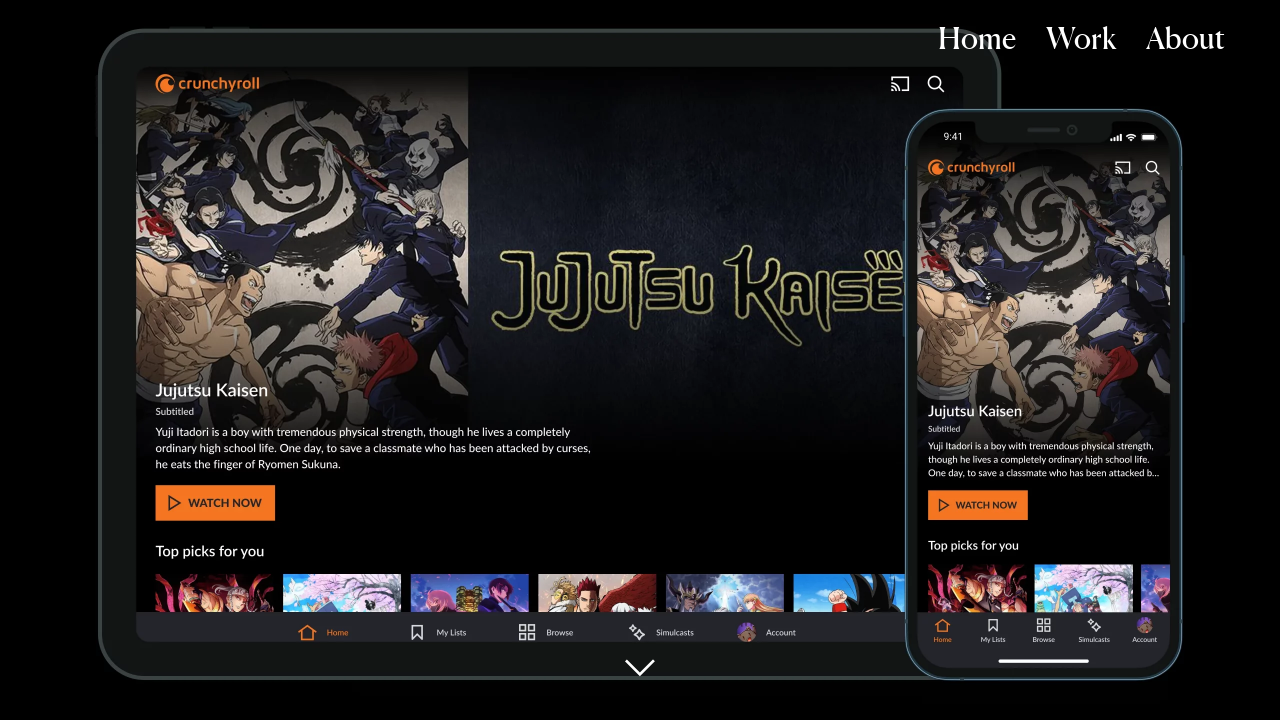

--- FILE ---
content_type: text/html; charset=UTF-8
request_url: https://mrkitsune.com/project/crunchyroll-ios-app
body_size: 17719
content:
<!DOCTYPE html>
<html dir="ltr" lang="en-US" prefix="og: https://ogp.me/ns#" data-semplice="6.2.3">
	<head>
		<meta charset="UTF-8" />
		<meta name="viewport" content="width=device-width, initial-scale=1">
		<title>Case Study: Crunchyroll iOS App - Robin Fox</title>

		<!-- All in One SEO 4.5.5 - aioseo.com -->
		<meta name="robots" content="max-image-preview:large" />
		<link rel="canonical" href="https://mrkitsune.com/project/crunchyroll-ios-app" />
		<meta name="generator" content="All in One SEO (AIOSEO) 4.5.5" />
		<meta property="og:locale" content="en_US" />
		<meta property="og:site_name" content="Robin Fox - Senior Product Designer" />
		<meta property="og:type" content="article" />
		<meta property="og:title" content="Case Study: Crunchyroll iOS App - Robin Fox" />
		<meta property="og:url" content="https://mrkitsune.com/project/crunchyroll-ios-app" />
		<meta property="og:image" content="https://mrkitsune.com/wp-content/uploads/2024/01/pic.png" />
		<meta property="og:image:secure_url" content="https://mrkitsune.com/wp-content/uploads/2024/01/pic.png" />
		<meta property="og:image:width" content="240" />
		<meta property="og:image:height" content="240" />
		<meta property="article:published_time" content="2024-01-29T14:28:36+00:00" />
		<meta property="article:modified_time" content="2024-01-29T22:42:35+00:00" />
		<meta name="twitter:card" content="summary_large_image" />
		<meta name="twitter:title" content="Case Study: Crunchyroll iOS App - Robin Fox" />
		<meta name="twitter:image" content="https://mrkitsune.com/wp-content/uploads/2024/01/pic.png" />
		<script type="application/ld+json" class="aioseo-schema">
			{"@context":"https:\/\/schema.org","@graph":[{"@type":"BreadcrumbList","@id":"https:\/\/mrkitsune.com\/project\/crunchyroll-ios-app#breadcrumblist","itemListElement":[{"@type":"ListItem","@id":"https:\/\/mrkitsune.com\/#listItem","position":1,"name":"Home","item":"https:\/\/mrkitsune.com\/","nextItem":"https:\/\/mrkitsune.com\/project\/crunchyroll-ios-app#listItem"},{"@type":"ListItem","@id":"https:\/\/mrkitsune.com\/project\/crunchyroll-ios-app#listItem","position":2,"name":"Case Study: Crunchyroll iOS App","previousItem":"https:\/\/mrkitsune.com\/#listItem"}]},{"@type":"Person","@id":"https:\/\/mrkitsune.com\/#person","name":"smugfox","image":{"@type":"ImageObject","@id":"https:\/\/mrkitsune.com\/project\/crunchyroll-ios-app#personImage","url":"https:\/\/secure.gravatar.com\/avatar\/2b4dcecb8e0eeaf9fd763a3d084e84eb799f16bd5d080b2165e2f5a5f558c5f5?s=96&d=mm&r=g","width":96,"height":96,"caption":"smugfox"}},{"@type":"Person","@id":"https:\/\/mrkitsune.com\/author\/robfox9_pdlfwc#author","url":"https:\/\/mrkitsune.com\/author\/robfox9_pdlfwc","name":"smugfox","image":{"@type":"ImageObject","@id":"https:\/\/mrkitsune.com\/project\/crunchyroll-ios-app#authorImage","url":"https:\/\/secure.gravatar.com\/avatar\/2b4dcecb8e0eeaf9fd763a3d084e84eb799f16bd5d080b2165e2f5a5f558c5f5?s=96&d=mm&r=g","width":96,"height":96,"caption":"smugfox"}},{"@type":"WebPage","@id":"https:\/\/mrkitsune.com\/project\/crunchyroll-ios-app#webpage","url":"https:\/\/mrkitsune.com\/project\/crunchyroll-ios-app","name":"Case Study: Crunchyroll iOS App - Robin Fox","inLanguage":"en-US","isPartOf":{"@id":"https:\/\/mrkitsune.com\/#website"},"breadcrumb":{"@id":"https:\/\/mrkitsune.com\/project\/crunchyroll-ios-app#breadcrumblist"},"author":{"@id":"https:\/\/mrkitsune.com\/author\/robfox9_pdlfwc#author"},"creator":{"@id":"https:\/\/mrkitsune.com\/author\/robfox9_pdlfwc#author"},"datePublished":"2024-01-29T14:28:36+00:00","dateModified":"2024-01-29T22:42:35+00:00"},{"@type":"WebSite","@id":"https:\/\/mrkitsune.com\/#website","url":"https:\/\/mrkitsune.com\/","name":"Just another WordPress site","description":"Senior Product Designer","inLanguage":"en-US","publisher":{"@id":"https:\/\/mrkitsune.com\/#person"}}]}
		</script>
		<!-- All in One SEO -->

<link rel="alternate" title="oEmbed (JSON)" type="application/json+oembed" href="https://mrkitsune.com/wp-json/oembed/1.0/embed?url=https%3A%2F%2Fmrkitsune.com%2Fproject%2Fcrunchyroll-ios-app" />
<link rel="alternate" title="oEmbed (XML)" type="text/xml+oembed" href="https://mrkitsune.com/wp-json/oembed/1.0/embed?url=https%3A%2F%2Fmrkitsune.com%2Fproject%2Fcrunchyroll-ios-app&#038;format=xml" />
		<!-- This site uses the Google Analytics by MonsterInsights plugin v9.11.1 - Using Analytics tracking - https://www.monsterinsights.com/ -->
		<!-- Note: MonsterInsights is not currently configured on this site. The site owner needs to authenticate with Google Analytics in the MonsterInsights settings panel. -->
					<!-- No tracking code set -->
				<!-- / Google Analytics by MonsterInsights -->
		<style id='wp-img-auto-sizes-contain-inline-css' type='text/css'>
img:is([sizes=auto i],[sizes^="auto," i]){contain-intrinsic-size:3000px 1500px}
/*# sourceURL=wp-img-auto-sizes-contain-inline-css */
</style>
<style id='wp-emoji-styles-inline-css' type='text/css'>

	img.wp-smiley, img.emoji {
		display: inline !important;
		border: none !important;
		box-shadow: none !important;
		height: 1em !important;
		width: 1em !important;
		margin: 0 0.07em !important;
		vertical-align: -0.1em !important;
		background: none !important;
		padding: 0 !important;
	}
/*# sourceURL=wp-emoji-styles-inline-css */
</style>
<style id='wp-block-library-inline-css' type='text/css'>
:root{--wp-block-synced-color:#7a00df;--wp-block-synced-color--rgb:122,0,223;--wp-bound-block-color:var(--wp-block-synced-color);--wp-editor-canvas-background:#ddd;--wp-admin-theme-color:#007cba;--wp-admin-theme-color--rgb:0,124,186;--wp-admin-theme-color-darker-10:#006ba1;--wp-admin-theme-color-darker-10--rgb:0,107,160.5;--wp-admin-theme-color-darker-20:#005a87;--wp-admin-theme-color-darker-20--rgb:0,90,135;--wp-admin-border-width-focus:2px}@media (min-resolution:192dpi){:root{--wp-admin-border-width-focus:1.5px}}.wp-element-button{cursor:pointer}:root .has-very-light-gray-background-color{background-color:#eee}:root .has-very-dark-gray-background-color{background-color:#313131}:root .has-very-light-gray-color{color:#eee}:root .has-very-dark-gray-color{color:#313131}:root .has-vivid-green-cyan-to-vivid-cyan-blue-gradient-background{background:linear-gradient(135deg,#00d084,#0693e3)}:root .has-purple-crush-gradient-background{background:linear-gradient(135deg,#34e2e4,#4721fb 50%,#ab1dfe)}:root .has-hazy-dawn-gradient-background{background:linear-gradient(135deg,#faaca8,#dad0ec)}:root .has-subdued-olive-gradient-background{background:linear-gradient(135deg,#fafae1,#67a671)}:root .has-atomic-cream-gradient-background{background:linear-gradient(135deg,#fdd79a,#004a59)}:root .has-nightshade-gradient-background{background:linear-gradient(135deg,#330968,#31cdcf)}:root .has-midnight-gradient-background{background:linear-gradient(135deg,#020381,#2874fc)}:root{--wp--preset--font-size--normal:16px;--wp--preset--font-size--huge:42px}.has-regular-font-size{font-size:1em}.has-larger-font-size{font-size:2.625em}.has-normal-font-size{font-size:var(--wp--preset--font-size--normal)}.has-huge-font-size{font-size:var(--wp--preset--font-size--huge)}.has-text-align-center{text-align:center}.has-text-align-left{text-align:left}.has-text-align-right{text-align:right}.has-fit-text{white-space:nowrap!important}#end-resizable-editor-section{display:none}.aligncenter{clear:both}.items-justified-left{justify-content:flex-start}.items-justified-center{justify-content:center}.items-justified-right{justify-content:flex-end}.items-justified-space-between{justify-content:space-between}.screen-reader-text{border:0;clip-path:inset(50%);height:1px;margin:-1px;overflow:hidden;padding:0;position:absolute;width:1px;word-wrap:normal!important}.screen-reader-text:focus{background-color:#ddd;clip-path:none;color:#444;display:block;font-size:1em;height:auto;left:5px;line-height:normal;padding:15px 23px 14px;text-decoration:none;top:5px;width:auto;z-index:100000}html :where(.has-border-color){border-style:solid}html :where([style*=border-top-color]){border-top-style:solid}html :where([style*=border-right-color]){border-right-style:solid}html :where([style*=border-bottom-color]){border-bottom-style:solid}html :where([style*=border-left-color]){border-left-style:solid}html :where([style*=border-width]){border-style:solid}html :where([style*=border-top-width]){border-top-style:solid}html :where([style*=border-right-width]){border-right-style:solid}html :where([style*=border-bottom-width]){border-bottom-style:solid}html :where([style*=border-left-width]){border-left-style:solid}html :where(img[class*=wp-image-]){height:auto;max-width:100%}:where(figure){margin:0 0 1em}html :where(.is-position-sticky){--wp-admin--admin-bar--position-offset:var(--wp-admin--admin-bar--height,0px)}@media screen and (max-width:600px){html :where(.is-position-sticky){--wp-admin--admin-bar--position-offset:0px}}

/*# sourceURL=wp-block-library-inline-css */
</style><style id='global-styles-inline-css' type='text/css'>
:root{--wp--preset--aspect-ratio--square: 1;--wp--preset--aspect-ratio--4-3: 4/3;--wp--preset--aspect-ratio--3-4: 3/4;--wp--preset--aspect-ratio--3-2: 3/2;--wp--preset--aspect-ratio--2-3: 2/3;--wp--preset--aspect-ratio--16-9: 16/9;--wp--preset--aspect-ratio--9-16: 9/16;--wp--preset--color--black: #000000;--wp--preset--color--cyan-bluish-gray: #abb8c3;--wp--preset--color--white: #ffffff;--wp--preset--color--pale-pink: #f78da7;--wp--preset--color--vivid-red: #cf2e2e;--wp--preset--color--luminous-vivid-orange: #ff6900;--wp--preset--color--luminous-vivid-amber: #fcb900;--wp--preset--color--light-green-cyan: #7bdcb5;--wp--preset--color--vivid-green-cyan: #00d084;--wp--preset--color--pale-cyan-blue: #8ed1fc;--wp--preset--color--vivid-cyan-blue: #0693e3;--wp--preset--color--vivid-purple: #9b51e0;--wp--preset--gradient--vivid-cyan-blue-to-vivid-purple: linear-gradient(135deg,rgb(6,147,227) 0%,rgb(155,81,224) 100%);--wp--preset--gradient--light-green-cyan-to-vivid-green-cyan: linear-gradient(135deg,rgb(122,220,180) 0%,rgb(0,208,130) 100%);--wp--preset--gradient--luminous-vivid-amber-to-luminous-vivid-orange: linear-gradient(135deg,rgb(252,185,0) 0%,rgb(255,105,0) 100%);--wp--preset--gradient--luminous-vivid-orange-to-vivid-red: linear-gradient(135deg,rgb(255,105,0) 0%,rgb(207,46,46) 100%);--wp--preset--gradient--very-light-gray-to-cyan-bluish-gray: linear-gradient(135deg,rgb(238,238,238) 0%,rgb(169,184,195) 100%);--wp--preset--gradient--cool-to-warm-spectrum: linear-gradient(135deg,rgb(74,234,220) 0%,rgb(151,120,209) 20%,rgb(207,42,186) 40%,rgb(238,44,130) 60%,rgb(251,105,98) 80%,rgb(254,248,76) 100%);--wp--preset--gradient--blush-light-purple: linear-gradient(135deg,rgb(255,206,236) 0%,rgb(152,150,240) 100%);--wp--preset--gradient--blush-bordeaux: linear-gradient(135deg,rgb(254,205,165) 0%,rgb(254,45,45) 50%,rgb(107,0,62) 100%);--wp--preset--gradient--luminous-dusk: linear-gradient(135deg,rgb(255,203,112) 0%,rgb(199,81,192) 50%,rgb(65,88,208) 100%);--wp--preset--gradient--pale-ocean: linear-gradient(135deg,rgb(255,245,203) 0%,rgb(182,227,212) 50%,rgb(51,167,181) 100%);--wp--preset--gradient--electric-grass: linear-gradient(135deg,rgb(202,248,128) 0%,rgb(113,206,126) 100%);--wp--preset--gradient--midnight: linear-gradient(135deg,rgb(2,3,129) 0%,rgb(40,116,252) 100%);--wp--preset--font-size--small: 13px;--wp--preset--font-size--medium: 20px;--wp--preset--font-size--large: 36px;--wp--preset--font-size--x-large: 42px;--wp--preset--spacing--20: 0.44rem;--wp--preset--spacing--30: 0.67rem;--wp--preset--spacing--40: 1rem;--wp--preset--spacing--50: 1.5rem;--wp--preset--spacing--60: 2.25rem;--wp--preset--spacing--70: 3.38rem;--wp--preset--spacing--80: 5.06rem;--wp--preset--shadow--natural: 6px 6px 9px rgba(0, 0, 0, 0.2);--wp--preset--shadow--deep: 12px 12px 50px rgba(0, 0, 0, 0.4);--wp--preset--shadow--sharp: 6px 6px 0px rgba(0, 0, 0, 0.2);--wp--preset--shadow--outlined: 6px 6px 0px -3px rgb(255, 255, 255), 6px 6px rgb(0, 0, 0);--wp--preset--shadow--crisp: 6px 6px 0px rgb(0, 0, 0);}:where(.is-layout-flex){gap: 0.5em;}:where(.is-layout-grid){gap: 0.5em;}body .is-layout-flex{display: flex;}.is-layout-flex{flex-wrap: wrap;align-items: center;}.is-layout-flex > :is(*, div){margin: 0;}body .is-layout-grid{display: grid;}.is-layout-grid > :is(*, div){margin: 0;}:where(.wp-block-columns.is-layout-flex){gap: 2em;}:where(.wp-block-columns.is-layout-grid){gap: 2em;}:where(.wp-block-post-template.is-layout-flex){gap: 1.25em;}:where(.wp-block-post-template.is-layout-grid){gap: 1.25em;}.has-black-color{color: var(--wp--preset--color--black) !important;}.has-cyan-bluish-gray-color{color: var(--wp--preset--color--cyan-bluish-gray) !important;}.has-white-color{color: var(--wp--preset--color--white) !important;}.has-pale-pink-color{color: var(--wp--preset--color--pale-pink) !important;}.has-vivid-red-color{color: var(--wp--preset--color--vivid-red) !important;}.has-luminous-vivid-orange-color{color: var(--wp--preset--color--luminous-vivid-orange) !important;}.has-luminous-vivid-amber-color{color: var(--wp--preset--color--luminous-vivid-amber) !important;}.has-light-green-cyan-color{color: var(--wp--preset--color--light-green-cyan) !important;}.has-vivid-green-cyan-color{color: var(--wp--preset--color--vivid-green-cyan) !important;}.has-pale-cyan-blue-color{color: var(--wp--preset--color--pale-cyan-blue) !important;}.has-vivid-cyan-blue-color{color: var(--wp--preset--color--vivid-cyan-blue) !important;}.has-vivid-purple-color{color: var(--wp--preset--color--vivid-purple) !important;}.has-black-background-color{background-color: var(--wp--preset--color--black) !important;}.has-cyan-bluish-gray-background-color{background-color: var(--wp--preset--color--cyan-bluish-gray) !important;}.has-white-background-color{background-color: var(--wp--preset--color--white) !important;}.has-pale-pink-background-color{background-color: var(--wp--preset--color--pale-pink) !important;}.has-vivid-red-background-color{background-color: var(--wp--preset--color--vivid-red) !important;}.has-luminous-vivid-orange-background-color{background-color: var(--wp--preset--color--luminous-vivid-orange) !important;}.has-luminous-vivid-amber-background-color{background-color: var(--wp--preset--color--luminous-vivid-amber) !important;}.has-light-green-cyan-background-color{background-color: var(--wp--preset--color--light-green-cyan) !important;}.has-vivid-green-cyan-background-color{background-color: var(--wp--preset--color--vivid-green-cyan) !important;}.has-pale-cyan-blue-background-color{background-color: var(--wp--preset--color--pale-cyan-blue) !important;}.has-vivid-cyan-blue-background-color{background-color: var(--wp--preset--color--vivid-cyan-blue) !important;}.has-vivid-purple-background-color{background-color: var(--wp--preset--color--vivid-purple) !important;}.has-black-border-color{border-color: var(--wp--preset--color--black) !important;}.has-cyan-bluish-gray-border-color{border-color: var(--wp--preset--color--cyan-bluish-gray) !important;}.has-white-border-color{border-color: var(--wp--preset--color--white) !important;}.has-pale-pink-border-color{border-color: var(--wp--preset--color--pale-pink) !important;}.has-vivid-red-border-color{border-color: var(--wp--preset--color--vivid-red) !important;}.has-luminous-vivid-orange-border-color{border-color: var(--wp--preset--color--luminous-vivid-orange) !important;}.has-luminous-vivid-amber-border-color{border-color: var(--wp--preset--color--luminous-vivid-amber) !important;}.has-light-green-cyan-border-color{border-color: var(--wp--preset--color--light-green-cyan) !important;}.has-vivid-green-cyan-border-color{border-color: var(--wp--preset--color--vivid-green-cyan) !important;}.has-pale-cyan-blue-border-color{border-color: var(--wp--preset--color--pale-cyan-blue) !important;}.has-vivid-cyan-blue-border-color{border-color: var(--wp--preset--color--vivid-cyan-blue) !important;}.has-vivid-purple-border-color{border-color: var(--wp--preset--color--vivid-purple) !important;}.has-vivid-cyan-blue-to-vivid-purple-gradient-background{background: var(--wp--preset--gradient--vivid-cyan-blue-to-vivid-purple) !important;}.has-light-green-cyan-to-vivid-green-cyan-gradient-background{background: var(--wp--preset--gradient--light-green-cyan-to-vivid-green-cyan) !important;}.has-luminous-vivid-amber-to-luminous-vivid-orange-gradient-background{background: var(--wp--preset--gradient--luminous-vivid-amber-to-luminous-vivid-orange) !important;}.has-luminous-vivid-orange-to-vivid-red-gradient-background{background: var(--wp--preset--gradient--luminous-vivid-orange-to-vivid-red) !important;}.has-very-light-gray-to-cyan-bluish-gray-gradient-background{background: var(--wp--preset--gradient--very-light-gray-to-cyan-bluish-gray) !important;}.has-cool-to-warm-spectrum-gradient-background{background: var(--wp--preset--gradient--cool-to-warm-spectrum) !important;}.has-blush-light-purple-gradient-background{background: var(--wp--preset--gradient--blush-light-purple) !important;}.has-blush-bordeaux-gradient-background{background: var(--wp--preset--gradient--blush-bordeaux) !important;}.has-luminous-dusk-gradient-background{background: var(--wp--preset--gradient--luminous-dusk) !important;}.has-pale-ocean-gradient-background{background: var(--wp--preset--gradient--pale-ocean) !important;}.has-electric-grass-gradient-background{background: var(--wp--preset--gradient--electric-grass) !important;}.has-midnight-gradient-background{background: var(--wp--preset--gradient--midnight) !important;}.has-small-font-size{font-size: var(--wp--preset--font-size--small) !important;}.has-medium-font-size{font-size: var(--wp--preset--font-size--medium) !important;}.has-large-font-size{font-size: var(--wp--preset--font-size--large) !important;}.has-x-large-font-size{font-size: var(--wp--preset--font-size--x-large) !important;}
/*# sourceURL=global-styles-inline-css */
</style>

<style id='classic-theme-styles-inline-css' type='text/css'>
/*! This file is auto-generated */
.wp-block-button__link{color:#fff;background-color:#32373c;border-radius:9999px;box-shadow:none;text-decoration:none;padding:calc(.667em + 2px) calc(1.333em + 2px);font-size:1.125em}.wp-block-file__button{background:#32373c;color:#fff;text-decoration:none}
/*# sourceURL=/wp-includes/css/classic-themes.min.css */
</style>
<link rel='stylesheet' id='semplice-stylesheet-css' href='https://mrkitsune.com/wp-content/themes/semplice6/style.css?ver=6.2.3' type='text/css' media='all' />
<link rel='stylesheet' id='semplice-frontend-stylesheet-css' href='https://mrkitsune.com/wp-content/themes/semplice6/assets/css/frontend.min.css?ver=6.2.3' type='text/css' media='all' />
<link rel='stylesheet' id='mediaelement-css' href='https://mrkitsune.com/wp-includes/js/mediaelement/mediaelementplayer-legacy.min.css?ver=4.2.17' type='text/css' media='all' />
<script type="text/javascript" src="https://mrkitsune.com/wp-includes/js/jquery/jquery.min.js?ver=3.7.1" id="jquery-core-js"></script>
<script type="text/javascript" src="https://mrkitsune.com/wp-includes/js/jquery/jquery-migrate.min.js?ver=3.4.1" id="jquery-migrate-js"></script>
<link rel="https://api.w.org/" href="https://mrkitsune.com/wp-json/" /><link rel="EditURI" type="application/rsd+xml" title="RSD" href="https://mrkitsune.com/xmlrpc.php?rsd" />
<meta name="generator" content="WordPress 6.9" />
<link rel='shortlink' href='https://mrkitsune.com/?p=64' />
<style type="text/css" id="semplice-webfonts-selfhosted">@font-face {font-family: 'basis-grotesque-off-white-pro';src: url('https://mrkitsune.com/wp-content/uploads/2024/01/basis-grotesque-off-white-pro.ttf') format('truetype');src: url('https://mrkitsune.com/wp-content/uploads/2024/01/basis-grotesque-off-white-pro.woff') format('woff');src: url('https://mrkitsune.com/wp-content/uploads/2024/01/basis-grotesque-off-white-pro.woff2') format('woff2');}@font-face {font-family: 'basis-grotesque-regular-pro';src: url('https://mrkitsune.com/wp-content/uploads/2024/01/basis-grotesque-regular-pro.ttf') format('truetype');src: url('https://mrkitsune.com/wp-content/uploads/2024/01/basis-grotesque-regular-pro.woff') format('woff');src: url('https://mrkitsune.com/wp-content/uploads/2024/01/basis-grotesque-regular-pro.woff2') format('woff2');}@font-face {font-family: 'canelaweb-mediumitalic';src: url('https://mrkitsune.com/wp-content/uploads/2024/01/canelaweb-mediumitalic.woff') format('woff');}@font-face {font-family: 'canelaweb-medium';src: url('https://mrkitsune.com/wp-content/uploads/2024/01/canelaweb-medium.woff') format('woff');}@font-face {font-family: 'canelaweb-blackitalic';src: url('https://mrkitsune.com/wp-content/uploads/2024/01/canelaweb-blackitalic.woff') format('woff');}@font-face {font-family: 'canelaweb-regularitalic';src: url('https://mrkitsune.com/wp-content/uploads/2024/01/canelaweb-regularitalic.woff') format('woff');}@font-face {font-family: 'canelaweb-thinitalic';src: url('https://mrkitsune.com/wp-content/uploads/2024/01/canelaweb-thinitalic.woff') format('woff');}@font-face {font-family: 'canelaweb-regular';src: url('https://mrkitsune.com/wp-content/uploads/2024/01/canelaweb-regular.woff') format('woff');}@font-face {font-family: 'canelaweb-black';src: url('https://mrkitsune.com/wp-content/uploads/2024/01/canelaweb-black.woff') format('woff');}@font-face {font-family: 'canelaweb-bold';src: url('https://mrkitsune.com/wp-content/uploads/2024/01/canelaweb-bold.woff') format('woff');}@font-face {font-family: 'basis-grotesque-off-white-pro';src: url('https://mrkitsune.com/wp-content/uploads/2024/01/basis-grotesque-off-white-pro.ttf') format('truetype');src: url('https://mrkitsune.com/wp-content/uploads/2024/01/basis-grotesque-off-white-pro.woff') format('woff');src: url('https://mrkitsune.com/wp-content/uploads/2024/01/basis-grotesque-off-white-pro.woff2') format('woff2');}@font-face {font-family: 'basis-grotesque-regular-pro';src: url('https://mrkitsune.com/wp-content/uploads/2024/01/basis-grotesque-regular-pro.ttf') format('truetype');src: url('https://mrkitsune.com/wp-content/uploads/2024/01/basis-grotesque-regular-pro.woff') format('woff');src: url('https://mrkitsune.com/wp-content/uploads/2024/01/basis-grotesque-regular-pro.woff2') format('woff2');}</style><style type="text/css" id="semplice-webfonts-css">.font_lxbvvis9x, [data-font="font_lxbvvis9x"], [data-font="font_lxbvvis9x"] li a {font-family: "basis-grotesque-off-white-pro", sans-serif;font-weight: 400;font-variation-settings: normal;font-style: normal;}.font_yrcpjzlz7, [data-font="font_yrcpjzlz7"], [data-font="font_yrcpjzlz7"] li a, #content-holder p, #content-holder li {font-family: "basis-grotesque-regular-pro", sans-serif;font-weight: 400;font-variation-settings: normal;font-style: normal;}.font_h5581objx, [data-font="font_h5581objx"], [data-font="font_h5581objx"] li a {font-family: "canelaweb-mediumitalic", sans-serif;font-weight: 400;font-variation-settings: normal;font-style: normal;}.font_g9apzhii5, [data-font="font_g9apzhii5"], [data-font="font_g9apzhii5"] li a {font-family: "canelaweb-medium", sans-serif;font-weight: 400;font-variation-settings: normal;font-style: normal;}.font_kb79jeb4s, [data-font="font_kb79jeb4s"], [data-font="font_kb79jeb4s"] li a {font-family: "canelaweb-blackitalic", sans-serif;font-weight: 400;font-variation-settings: normal;font-style: normal;}.font_7956hflho, [data-font="font_7956hflho"], [data-font="font_7956hflho"] li a {font-family: "canelaweb-regularitalic", sans-serif;font-weight: 400;font-variation-settings: normal;font-style: normal;}.font_dgo4gb9t7, [data-font="font_dgo4gb9t7"], [data-font="font_dgo4gb9t7"] li a {font-family: "canelaweb-thinitalic", sans-serif;font-weight: 400;font-variation-settings: normal;font-style: normal;}.font_1rd8p9w8l, [data-font="font_1rd8p9w8l"], [data-font="font_1rd8p9w8l"] li a {font-family: "canelaweb-regular", sans-serif;font-weight: 400;font-variation-settings: normal;font-style: normal;}.font_v8oca4igl, [data-font="font_v8oca4igl"], [data-font="font_v8oca4igl"] li a {font-family: "canelaweb-black", sans-serif;font-weight: 400;font-variation-settings: normal;font-style: normal;}.font_hdm007gkp, [data-font="font_hdm007gkp"], [data-font="font_hdm007gkp"] li a, #content-holder h1, #content-holder h2, #content-holder h3, #content-holder h4, #content-holder h5, #content-holder h6 {font-family: "canelaweb-bold", sans-serif;font-weight: 400;font-variation-settings: normal;font-style: normal;}</style>
		<style type="text/css" id="semplice-custom-css">
			
			
		@font-face {
			font-family: "Inter";
			font-style:  normal;
			font-weight: 100 900;
			font-display: swap;
			src: url("https://mrkitsune.com/wp-content/themes/semplice6/assets/fonts/inter.woff2") format("woff2");
		}
	
			#content-holder h1 { font-size: 3.5555555555555554rem;line-height: 4.444444444444445rem;}#content-holder h2 { font-size: 2.6666666666666665rem;line-height: 3.5555555555555554rem;}#content-holder h3 { font-size: 1.7777777777777777rem;}#content-holder p, #content-holder li { font-size: 1.5555555555555556rem;line-height: 1.7777777777778;}#content-holder .is-content p { margin-bottom: 1.7777777777778rem; }@media screen and (min-width: 992px) and (max-width: 1169.98px) { }@media screen and (min-width: 768px) and (max-width: 991.98px) { }@media screen and (min-width: 544px) and (max-width: 767.98px) { }@media screen and (max-width: 543.98px) { }
			.non-sticky-nav { transition: none !important; }
			
		.project-panel {
			background: #191919;
			padding: 2.5rem 0rem;
		}
		[data-pp-gutter="no"] .project-panel .pp-thumbs,
		.project-panel .pp-thumbs {
			margin-bottom: -1.666666666666667rem;
		}
		#content-holder .panel-label, .projectnav-preview .panel-label {
			color: #000000;
			font-size: 1.777777777777778rem;
			text-transform: none;
			padding-left: 0rem;
			padding-bottom: 1.666666666666667rem;
			text-align: left;
			line-height: 1;
		}
		.project-panel .pp-title {
			padding: 0.5555555555555556rem 0rem 1.666666666666667rem 0rem;
		}
		.project-panel .pp-title a {
			color: #000000; 
			font-size: 0.7222222222222222rem; 
			text-transform: none;
		} 
		.project-panel .pp-title span {
			color: #999999;
			font-size: 0.7222222222222222rem;
			text-transform: none;
		}
		.semplice-next-prev {
			background: #191919;
			padding: 0rem 0rem 0rem 0rem;
		}
		.semplice-next-prev .np-inner {
			height: 22.22222222222222rem;
		}
		.semplice-next-prev .np-inner .np-link .np-prefix,
		.semplice-next-prev .np-inner .np-link .np-label {
			color: #ffffff;
			font-size: 1.7777777777777777rem;
			text-transform: none;
			letter-spacing: 0rem;
		}
		.semplice-next-prev .np-inner .np-link .np-text-above {
			padding-bottom: 2px;
		}
		.semplice-next-prev .np-inner .np-link .np-label-above {
			color: #fcfcfc;
			font-size: 0.7777777777777778rem;
			text-transform: uppercase;
			letter-spacing: 1px;
		}
		.semplice-next-prev .np-inner .np-link .np-text {
			padding: 0rem 0rem;
		}
		.semplice-next .np-text {
			margin-right: -0rem;
		}
		.semplice-next-prev .nextprev-seperator {
			width: 1px;
			margin: 1.666666666666667rem -0px;
			background: #000000;
		}
	
			.np-link:hover {
				background: #ffffff;
			}
			.np-link:hover .np-text .np-label,
			.np-link:hover .np-text .np-prefix {
				color: #2abdbb !important;
			}
			.np-link:hover .np-label-above {
				color: #000000 !important;
			}
		
			.is-content { color: #ffffff; }a { color: #00b2d6; }a:hover { color: #d3d3d3; }.back-to-top a svg { fill: #ffffff; }.back-to-top a img, .back-to-top a svg { width: 3.5555555555555554rem; height: auto; }
			
			
			#content-holder .thumb .thumb-inner .thumb-hover {background-color: rgba(0, 0, 0, 0);background-size: auto;background-position: 0% 0%;background-repeat: no-repeat;}#content-holder .thumb .thumb-hover-meta { padding: 2.22rem; }#content-holder .thumb .thumb-hover-meta .title { color: #ffffff; font-size: 1.33rem; text-transform: none; }#content-holder .thumb .thumb-hover-meta .category { color: #999999; font-size: 1rem; text-transform: none; }#content-holder .thumb video { opacity: 1; }
			
		</style>
	
		<style type="text/css" id="64-post-css">
			#content-64 .semplice-cover .show-more svg, #content-64 .semplice-cover .show-more img { width: 2.2222222222222223rem; }.cover-transparent { background: rgba(0,0,0,0) !important; }#content-64 .sections { margin-top: 0px !important; }#content-64 #cover-64 .cover-image {background-image: url(https://mrkitsune.com/wp-content/uploads/2024/01/fssd-scaled.webp);background-repeat: no-repeat;background-size: contain;background-position: 50% 50%;background-attachment: scroll;background-color: transparent;}#content-64 #section_867ba609c {padding-top: 3.3333333333333335rem;padding-bottom: 3.3333333333333335rem;}#content-64 #column_bf10935f0 {padding-top: 0.8888888888888888rem;padding-bottom: 0.8888888888888888rem;}#content-64 #content_787c4ce51 .spacer { background-color: #2d2d2d; }#content-64 #content_787c4ce51 .spacer { height: 0.1111111111111111rem; }#content-64 #section_f90af4416 {padding-top: 1.7777777777777777rem;padding-bottom: 1.7777777777777777rem;background-color: transparent;}#content-64 #content_c576b9974 {padding-bottom: 0.8888888888888888rem;}#content-64 #content_c576b9974 .is-content {}#content-64 #content_adec1eccd .spacer { background-color: #2d2d2d; }#content-64 #content_adec1eccd .spacer { height: 0.1111111111111111rem; }#content-64 #section_29bed521f {padding-top: 2.6666666666666665rem;padding-bottom: 2.6666666666666665rem;}#content-64 #content_fbc3cc14e {padding-bottom: 0.8888888888888888rem;}#content-64 #content_fbc3cc14e .is-content {}#content-64 #content_f76c4e4e2 {padding-top: 0rem;padding-bottom: 1.3333333333333333rem;}#content-64 #content_f76c4e4e2 .is-content {}#content-64 #content_kzxxx2oot {padding-top: 0.8888888888888888rem;}#content-64 #content_kzxxx2oot .is-content {}#content-64 #section_45d60e917 {padding-top: 2.6666666666666665rem;padding-bottom: 2.6666666666666665rem;}#content-64 #content_93b2ef116 {padding-bottom: 0.8888888888888888rem;}#content-64 #content_93b2ef116 .is-content {}#content-64 #content_e22f76f15 {padding-bottom: 1.3333333333333333rem;}#content-64 #content_e22f76f15 .is-content {}#content-64 #content_8145307eb {padding-top: 0.8888888888888888rem;padding-bottom: 0rem;}#content-64 #content_8145307eb .is-content {}#content-64 #content_ccaf294d4 {padding-top: 3.111111111111111rem;padding-bottom: 0.8888888888888888rem;}#content-64 #content_ccaf294d4 .is-content {}#content-64 #content_094039bd2 {padding-top: 0.8888888888888888rem;}#content-64 #content_094039bd2 .is-content {}#content-64 #section_de0eb5cec {padding-top: 2.6666666666666665rem;padding-bottom: 2.6666666666666665rem;}#content-64 #content_72ad16a35 {padding-bottom: 0.8888888888888888rem;}#content-64 #content_72ad16a35 .is-content {}#content-64 #content_8f74385c9 {padding-bottom: 1.3333333333333333rem;}#content-64 #content_8f74385c9 .is-content {}#content-64 #content_1b8e3e0ec {padding-top: 0.8888888888888888rem;}#content-64 #content_1b8e3e0ec .is-content {}#content-64 #section_f97ca73f2 {padding-top: 2.6666666666666665rem;padding-bottom: 2.6666666666666665rem;}#content-64 #content_50cb8d80d {padding-bottom: 0.8888888888888888rem;}#content-64 #content_50cb8d80d .is-content {}#content-64 #content_9c03ceca1 {padding-bottom: 1.3333333333333333rem;}#content-64 #content_9c03ceca1 .is-content {}#content-64 #content_2cbc8b715 {padding-bottom: 0rem;}#content-64 #content_2cbc8b715 .is-content {}#content-64 #content_zscvaad8f {padding-top: 0.8888888888888888rem;padding-bottom: 2.2222222222222223rem;}#content-64 #content_zscvaad8f .is-content {}#content-64 #content_l6alt519x {padding-bottom: 0rem;}#content-64 #content_l6alt519x .is-content {}#content-64 #content_1a5ddedf2 {padding-top: 0.8888888888888888rem;padding-bottom: 2.2222222222222223rem;}#content-64 #content_1a5ddedf2 .is-content {}#content-64 #section_451d23834 {padding-top: 0rem;padding-bottom: 2.6666666666666665rem;}#content-64 #content_d1b7a3db2 {padding-bottom: 0.8888888888888888rem;}#content-64 #content_d1b7a3db2 .is-content {}#content-64 #content_4764e8246 {padding-bottom: 1.3333333333333333rem;}#content-64 #content_4764e8246 .is-content {}#content-64 #content_52d066953 {padding-top: 0rem;padding-bottom: 2.2222222222222223rem;}#content-64 #content_52d066953 .is-content {}#content-64 #content_e091d0c0d {padding-top: 1.3333333333333333rem;padding-bottom: 0rem;}#content-64 #content_e091d0c0d .is-content {}#content-64 #content_982e12fe3 {padding-top: 0.05555555555555555rem;padding-bottom: 2.2222222222222223rem;}#content-64 #content_982e12fe3 .is-content {}#content-64 #content_94fb13301 {padding-top: 0.8888888888888888rem;padding-bottom: 2.2222222222222223rem;}#content-64 #content_94fb13301 .is-content {}#content-64 #content_05u4ypnuv {padding-top: 0.8888888888888888rem;padding-bottom: 2.2222222222222223rem;}#content-64 #content_05u4ypnuv .is-content {}#content-64 #content_m8dp0m6v4 {padding-top: 0.8888888888888888rem;padding-bottom: 2.2222222222222223rem;}#content-64 #content_m8dp0m6v4 .is-content {}#content-64 .transition-wrap {background-color: #191919;}#content-64 #section_fe98557b6 {padding-top: 1.3333333333333333rem;padding-bottom: 1.3333333333333333rem;}#content-64 #content_018f36cd1 {padding-bottom: 0.8888888888888888rem;}#content-64 #content_018f36cd1 .is-content {}
			.nav_k2jdnihzl { background-color: rgba(35, 37, 43, 1);; }.nav_k2jdnihzl { height: 4.444444444444445rem; }.is-frontend #content-64 .sections { margin-top: 4.444444444444445rem; }.nav_k2jdnihzl .navbar-inner .logo a, .nav_k2jdnihzl .logo a { color: #000000; }.nav_k2jdnihzl .navbar-inner .logo a, .nav_k2jdnihzl .logo a { font-size: 2.2222222222222223rem; }.nav_k2jdnihzl .navbar-inner .hamburger { align-items: center; }.nav_k2jdnihzl .navbar-inner .hamburger a.menu-icon span { background-color: #ffffff; }.nav_k2jdnihzl .navbar-inner .hamburger a.menu-icon { width: 1.3333333333333333rem; }.nav_k2jdnihzl .navbar-inner .hamburger a.menu-icon span { height: 2px; }.nav_k2jdnihzl .navbar-inner .hamburger a.open-menu span::before { transform: translateY(-6px); }.nav_k2jdnihzl .navbar-inner .hamburger a.open-menu span::after { transform: translateY(6px); }.nav_k2jdnihzl .navbar-inner .hamburger a.open-menu:hover span::before { transform: translateY(-8px); }.nav_k2jdnihzl .navbar-inner .hamburger a.open-menu:hover span::after { transform: translateY(8px); }.nav_k2jdnihzl .navbar-inner .hamburger a.menu-icon { height: 14px; }.nav_k2jdnihzl .navbar-inner .hamburger a.menu-icon span { margin-top: 7px; }.nav_k2jdnihzl .navbar-inner .custom-hamburger img { width: 1.3333333333333333rem; }.nav_k2jdnihzl .navbar-inner nav ul li a span { font-size: 1.6666666666666667rem; }.nav_k2jdnihzl .navbar-inner nav ul li a span { color: #ffffff; }.nav_k2jdnihzl .navbar-inner nav ul li a span { border-bottom-color: #ffffff; }.nav_k2jdnihzl .navbar-inner nav ul li a:hover span, .nav_k2jdnihzl .navbar-inner nav ul li.wrap-focus a span, .nav_k2jdnihzl .navbar-inner nav ul li.current-menu-item a span, .nav_k2jdnihzl .navbar-inner nav ul li.current_page_item a span, [data-post-type="project"] .nav_k2jdnihzl .navbar-inner nav ul li.portfolio-grid a span, [data-post-type="post"] .nav_k2jdnihzl .navbar-inner nav ul li.blog-overview a span { color: #2abdbb; }.nav_k2jdnihzl .navbar-inner nav ul li.current-menu-item a span, .nav_k2jdnihzl .navbar-inner nav ul li.current_page_item a span, .nav_k2jdnihzl .navbar-inner nav ul li.wrap-focus a span, [data-post-type="project"] .nav_k2jdnihzl .navbar-inner nav ul li.portfolio-grid a span, [data-post-type="post"] .nav_k2jdnihzl .navbar-inner nav ul li.blog-overview a span { color: #2abdbb }#overlay-menu { background-color: rgba(2, 2, 2, 1); }#overlay-menu .overlay-menu-inner nav ul li a span { font-size: 3.3333333333333335rem; }#overlay-menu .overlay-menu-inner nav ul li a span { color: #ffffff; }#overlay-menu .overlay-menu-inner nav ul li a { padding-top: 1.3333333333333rem; }#overlay-menu .overlay-menu-inner nav ul li a { padding-bottom: 1.3333333333333rem; }#overlay-menu .overlay-menu-inner nav ul li a span { text-transform: uppercase; }#overlay-menu .overlay-menu-inner nav ul li a span { border-bottom-color: #2abdbb; }#overlay-menu .overlay-menu-inner nav ul li a:hover span, #overlay-menu .overlay-menu-inner nav ul li.current-menu-item a span, #overlay-menu .overlay-menu-inner nav ul li.current_page_item a span, #overlay-menu .overlay-menu-inner nav ul li.wrap-focus a span, [data-post-type="project"] #overlay-menu .overlay-menu-inner nav ul li.portfolio-grid a span, [data-post-type="post"] #overlay-menu .overlay-menu-inner nav ul li.blog-overview a span { color: #2abdbb; }#overlay-menu .overlay-menu-inner nav ul li.current-menu-item a span, #overlay-menu .overlay-menu-inner nav ul li.current_page_item a span, #overlay-menu .overlay-menu-inner nav ul li.wrap-focus a span, [data-post-type="project"] #overlay-menu .overlay-menu-inner nav ul li.portfolio-grid a span, [data-post-type="post"] #overlay-menu .overlay-menu-inner nav ul li.blog-overview a span { font-family: "basis-grotesque-regular-pro", sans-serif;font-weight: 400;font-variation-settings: normal;font-style: normal; }#overlay-menu .overlay-menu-inner nav ul li.current-menu-item a span, #overlay-menu .overlay-menu-inner nav ul li.current_page_item a span, #overlay-menu .overlay-menu-inner nav ul li.wrap-focus a span, [data-post-type="project"] #overlay-menu .overlay-menu-inner nav ul li.portfolio-grid a span, [data-post-type="post"] #overlay-menu .overlay-menu-inner nav ul li.blog-overview a span { color: #2abdbb; }.nav_k2jdnihzl .navbar-inner .hamburger .hamburger-text { color: #ffffff; }.nav_k2jdnihzl .navbar-inner .hamburger .hamburger-text { font-size: 2.2222222222222223rem; }.nav_k2jdnihzl .navbar-inner .hamburger .hamburger-text { text-transform: none; }.nav_k2jdnihzl .navbar-inner .hamburger .hamburger-text { letter-spacing: 0rem; }.nav_k2jdnihzl .navbar-inner .hamburger .hamburger-text { border-color: #000000; }.nav_k2jdnihzl .navbar-inner .hamburger .hamburger-text { border-bottom-width: 0rem; }.nav_k2jdnihzl .navbar-inner .hamburger .hamburger-text { padding-bottom: 0rem; }.nav_k2jdnihzl .navbar-inner .hamburger:hover .hamburger-text { color: #ffffff; }.nav_k2jdnihzl .navbar-inner .hamburger:hover .hamburger-text { border-color: #000000; }@media screen and (min-width: 992px) and (max-width: 1169.98px) { .nav_k2jdnihzl .navbar-inner .hamburger a.menu-icon { height: 14px; }.nav_k2jdnihzl .navbar-inner .hamburger a.menu-icon span { margin-top: 7px; }}@media screen and (min-width: 768px) and (max-width: 991.98px) { .nav_k2jdnihzl .navbar-inner .hamburger a.menu-icon { height: 14px; }.nav_k2jdnihzl .navbar-inner .hamburger a.menu-icon span { margin-top: 7px; }}@media screen and (min-width: 544px) and (max-width: 767.98px) { .nav_k2jdnihzl .navbar-inner .hamburger a.menu-icon { height: 14px; }.nav_k2jdnihzl .navbar-inner .hamburger a.menu-icon span { margin-top: 7px; }}@media screen and (max-width: 543.98px) { .nav_k2jdnihzl .navbar-inner .hamburger a.menu-icon { height: 14px; }.nav_k2jdnihzl .navbar-inner .hamburger a.menu-icon span { margin-top: 7px; }}
		</style>
	<style id="uagb-style-frontend-64">.uag-blocks-common-selector{z-index:var(--z-index-desktop) !important}@media (max-width: 976px){.uag-blocks-common-selector{z-index:var(--z-index-tablet) !important}}@media (max-width: 767px){.uag-blocks-common-selector{z-index:var(--z-index-mobile) !important}}
</style><style id="wpforms-css-vars-root">
				:root {
					--wpforms-field-border-radius: 3px;
--wpforms-field-border-style: solid;
--wpforms-field-border-size: 1px;
--wpforms-field-background-color: #ffffff;
--wpforms-field-border-color: rgba( 0, 0, 0, 0.25 );
--wpforms-field-border-color-spare: rgba( 0, 0, 0, 0.25 );
--wpforms-field-text-color: rgba( 0, 0, 0, 0.7 );
--wpforms-field-menu-color: #ffffff;
--wpforms-label-color: rgba( 0, 0, 0, 0.85 );
--wpforms-label-sublabel-color: rgba( 0, 0, 0, 0.55 );
--wpforms-label-error-color: #d63637;
--wpforms-button-border-radius: 3px;
--wpforms-button-border-style: none;
--wpforms-button-border-size: 1px;
--wpforms-button-background-color: #066aab;
--wpforms-button-border-color: #066aab;
--wpforms-button-text-color: #ffffff;
--wpforms-page-break-color: #066aab;
--wpforms-background-image: none;
--wpforms-background-position: center center;
--wpforms-background-repeat: no-repeat;
--wpforms-background-size: cover;
--wpforms-background-width: 100px;
--wpforms-background-height: 100px;
--wpforms-background-color: rgba( 0, 0, 0, 0 );
--wpforms-background-url: none;
--wpforms-container-padding: 0px;
--wpforms-container-border-style: none;
--wpforms-container-border-width: 1px;
--wpforms-container-border-color: #000000;
--wpforms-container-border-radius: 3px;
--wpforms-field-size-input-height: 43px;
--wpforms-field-size-input-spacing: 15px;
--wpforms-field-size-font-size: 16px;
--wpforms-field-size-line-height: 19px;
--wpforms-field-size-padding-h: 14px;
--wpforms-field-size-checkbox-size: 16px;
--wpforms-field-size-sublabel-spacing: 5px;
--wpforms-field-size-icon-size: 1;
--wpforms-label-size-font-size: 16px;
--wpforms-label-size-line-height: 19px;
--wpforms-label-size-sublabel-font-size: 14px;
--wpforms-label-size-sublabel-line-height: 17px;
--wpforms-button-size-font-size: 17px;
--wpforms-button-size-height: 41px;
--wpforms-button-size-padding-h: 15px;
--wpforms-button-size-margin-top: 10px;
--wpforms-container-shadow-size-box-shadow: none;

				}
			</style>		<style>html{margin-top:0px!important;}#wpadminbar{top:auto!important;bottom:0;}</style>
		<link rel="shortcut icon" type="image/png" href="https://mrkitsune.com/wp-content/uploads/2024/01/fox.png" sizes="32x32">	</head>
	<body class="wp-singular project-template-default single single-project postid-64 wp-theme-semplice6 is-frontend static-mode static-transitions mejs-semplice-ui" data-post-type="project" data-post-id="64">
		<div id="content-holder" data-active-post="64">
						<header class="nav_k2jdnihzl semplice-navbar active-navbar sticky-nav  cover-transparent use-headroom non-container-nav non-exclusive" style="transform: translateY(-100%);transition: none;" data-cover-transparent="enabled" data-bg-overlay-visibility="visible" data-mobile-fallback="enabled">
							<div class="container" data-nav="logo-left-menu-right">
								<div class="navbar-inner menu-type-text" data-xl-width="12" data-navbar-type="container">
									<div class="logo navbar-left"><a  data-font="default-font" href="https://mrkitsune.com" title="Robin Fox"></a></div>
									<nav class="standard navbar-right no-container" data-font="font_1rd8p9w8l"><ul class="menu"><li id="menu-item-141" class="menu-item menu-item-type-post_type menu-item-object-page menu-item-home menu-item-141"><a href="https://mrkitsune.com/"><span>Home</span></a></li>
<li id="menu-item-128" class="menu-item menu-item-type-post_type menu-item-object-page menu-item-128"><a href="https://mrkitsune.com/work"><span>Work</span></a></li>
<li id="menu-item-132" class="menu-item menu-item-type-post_type menu-item-object-page menu-item-132"><a href="https://mrkitsune.com/about"><span>About</span></a></li>
</ul></nav>
									<div class="hamburger navbar-right semplice-menu"><span class="hamburger-text" data-font="default-font" data-label-open="🍔" data-label-close="🍔">🍔</div>
								</div>
							</div>
						</header>
						
				<div id="overlay-menu">
					<div class="overlay-menu-inner" data-xl-width="12">
						<nav class="overlay-nav" data-justify="center" data-align="align-middle" data-font="font_yrcpjzlz7">
							<ul class="container"><li class="menu-item menu-item-type-post_type menu-item-object-page menu-item-home menu-item-141"><a href="https://mrkitsune.com/"><span>Home</span></a></li>
<li class="menu-item menu-item-type-post_type menu-item-object-page menu-item-128"><a href="https://mrkitsune.com/work"><span>Work</span></a></li>
<li class="menu-item menu-item-type-post_type menu-item-object-page menu-item-132"><a href="https://mrkitsune.com/about"><span>About</span></a></li>
</ul>
						</nav>
					</div>
				</div>
			
							
			<div id="content-64" class="content-container active-content  hide-on-init">
				<div class="transition-wrap">
					<div class="sections">
						
					<section id="cover-64" class="semplice-cover is-empty-cover" data-height="fullscreen" data-column-mode-sm="single" data-column-mode-xs="single" data-layout="fluid" data-gutter="no" data-valign="center" data-cover="visible" data-cover-effect="parallax" >
						<div class="semplice-cover-inner" data-effect-settings='[]'><a class="show-more show-more-visible semplice-event" data-event-type="helper" data-event="scrollToContent"><img src="https://mrkitsune.com/wp-content/uploads/2024/01/Chevron.svg" alt="custom-cover-arrow"></a><div class="cover-image-wrapper fp-bg" data-src="https://mrkitsune.com/wp-content/uploads/2024/01/fssd-scaled.webp" data-width="2560" data-height="1440" data-size="auto"><div class="cover-image"></div></div><div class="container"><div id="row_cover" class="row"></div></div></div>
					</section>				
				
					<section id="section_867ba609c" class="content-block" data-column-mode-sm="single" data-column-mode-xs="single" data-justify="center" >
						<div class="container"><div id="row_5ed621ed6" class="row"><div id="column_81f8c3581" class="column" data-xl-width="12" >
					<div class="content-wrapper">
						
						
				<div id="content_e365ea22c" class="column-content" data-module="text" >
					<div class="is-content"><h1 style="text-align: center; font-size: 2.667rem;" data-mce-style="text-align: center; font-size: 2.667rem;" data-font-size-xs="2.667rem"><span style="color: rgb(255, 255, 255);" data-mce-style="color: rgb(255, 255, 255);">Case Study: Crunchyroll iOS App</span></h1></div>
				</div>
			
					</div>
				</div></div><div id="row_216059a28" class="row"><div id="column_bf10935f0" class="column" data-xl-width="10" >
					<div class="content-wrapper">
						
						
				<div id="content_787c4ce51" class="column-content" data-module="spacer" >
					
				<div class="spacer-container">
					<div class="is-content">
						<div class="spacer"><!-- horizontal spacer --></div>
					</div>
				</div>
			
				</div>
			
					</div>
				</div></div><div id="row_7107dbae4" class="row"><div id="column_48f9c6da6" class="column" data-xl-width="12" >
					<div class="content-wrapper">
						
						
				<div id="content_410ada0cd" class="column-content" data-module="text" >
					<div class="is-content"><p style="text-align: center; font-size: 1.111rem;" data-mce-style="text-align: center; font-size: 1.111rem;" data-font-size-xs="1.111rem">Redesigned Crunchyroll iOS app. Featured by Apple “Apps We Love”, on June 12, 2019.</p></div>
				</div>
			
					</div>
				</div></div></div>
					</section>				
				
					<section id="section_f90af4416" class="content-block" data-column-mode-sm="single" data-column-mode-xs="single" data-layout="grid" >
						<div class="container"><div id="row_5a45f1303" class="row"><div id="column_d92656489" class="column" data-xl-width="12" >
					<div class="content-wrapper">
						
						
				<div id="content_c576b9974" class="column-content" data-module="text" >
					<div class="is-content"><h2 style="font-size: 2rem;" data-mce-style="font-size: 2rem;" data-font-size-xs="2.000rem"><span style="color: rgb(255, 255, 255);" data-mce-style="color: rgb(255, 255, 255);">Goals</span></h2></div>
				</div>
			
					</div>
				</div></div><div id="row_7b80d7f33" class="row"><div id="column_1573b6b13" class="column" data-xl-width="12" >
					<div class="content-wrapper">
						
						
				<div id="content_d388910b0" class="column-content" data-module="text" >
					<div class="is-content"><ul><li style="font-size: 1.111rem;" data-mce-style="font-size: 1.111rem;" data-font-size-xs="1.111rem"><span style="color: rgb(255, 255, 255);" data-mce-style="color: rgb(255, 255, 255);">Maintain the familiarity of the old Crunchyroll iOS app.</span></li><li style="font-size: 1.111rem;" data-mce-style="font-size: 1.111rem;" data-font-size-xs="1.111rem"><span style="color: rgb(255, 255, 255);" data-mce-style="color: rgb(255, 255, 255);">Keep designs simple enough for new users, but intuitive enough for legacy users.</span></li><li style="font-size: 1.111rem;" data-mce-style="font-size: 1.111rem;" data-font-size-xs="1.111rem"><span style="color: rgb(255, 255, 255);" data-mce-style="color: rgb(255, 255, 255);">Prioritize content and content discovery.</span></li><li style="font-size: 1.111rem;" data-mce-style="font-size: 1.111rem;" data-font-size-xs="1.111rem"><span style="color: rgb(255, 255, 255);" data-mce-style="color: rgb(255, 255, 255);">Streamline navigation to make it easier to find the shows you want to watch.</span></li><li style="font-size: 1.111rem;" data-mce-style="font-size: 1.111rem;" data-font-size-xs="1.111rem"><span style="color: rgb(255, 255, 255);" data-mce-style="color: rgb(255, 255, 255);">Improve browsing by making it more logical and intuitive.</span></li></ul></div>
				</div>
			
					</div>
				</div></div><div id="row_eeaaca3ff" class="row"><div id="column_687723ace" class="column" data-xl-width="12" >
					<div class="content-wrapper">
						
						
				<div id="content_adec1eccd" class="column-content" data-module="spacer" >
					
				<div class="spacer-container">
					<div class="is-content">
						<div class="spacer"><!-- horizontal spacer --></div>
					</div>
				</div>
			
				</div>
			
					</div>
				</div></div></div>
					</section>				
				
					<section id="section_29bed521f" class="content-block" data-column-mode-sm="single" data-column-mode-xs="single" >
						<div class="container"><div id="row_86ebe9c5a" class="row"><div id="column_92a68c1b0" class="column" data-xl-width="12" >
					<div class="content-wrapper">
						
						
				<div id="content_fbc3cc14e" class="column-content" data-module="text" >
					<div class="is-content"><h2 style="font-size: 2rem;" data-mce-style="font-size: 2rem;" data-font-size-xs="2.000rem"><span style="color: rgb(255, 255, 255);" data-mce-style="color: rgb(255, 255, 255);">Challenges</span></h2></div>
				</div>
			
					</div>
				</div></div><div id="row_74c1e8aba" class="row"><div id="column_7033b507d" class="column" data-xl-width="12" >
					<div class="content-wrapper">
						
						
				<div id="content_f76c4e4e2" class="column-content" data-module="text" >
					<div class="is-content"><p style="font-size: 1.111rem;" data-mce-style="font-size: 1.111rem;" data-font-size-xs="1.111rem"><span style="color: rgb(255, 255, 255);" data-mce-style="color: rgb(255, 255, 255);">The main challenge we encountered during the iOS redesign was the application architecture. We tackled this by replacing the hamburger side menu with a more robust tab navigation system, which made it easier to access the bottom-level sections of the app. By doing this, we were also able to eliminate navigational taps that previously placed a heavy cognitive load on our users. This resulted in fewer taps and a more user-friendly app design for our users.</span></p></div>
				</div>
			
				<div id="content_tobb51oph" class="column-content" data-module="image" >
					<div class="ce-image" data-align="left"><img class="is-content"  src="https://mrkitsune.com/wp-content/uploads/2024/01/screensA-scaled.webp" width="2560" height="1440" alt="iOS Screens" caption="" data-width="original" data-scaling="no"></div>
				</div>
			
				<div id="content_kzxxx2oot" class="column-content" data-module="text" >
					<div class="is-content"><p style="font-size: 1rem; line-height: 1.333rem;" data-mce-style="font-size: 1rem; line-height: 1.333rem;" data-font-size-xl="1.000rem" data-line-height-xl="1.333rem"><span style="color: rgb(160, 160, 160);" data-mce-style="color: rgb(160, 160, 160);">Log In / Home screens</span></p></div>
				</div>
			
					</div>
				</div></div></div>
					</section>				
				
					<section id="section_45d60e917" class="content-block" data-column-mode-sm="single" data-column-mode-xs="single" data-justify="left" >
						<div class="container"><div id="row_e040e6dc4" class="row"><div id="column_13a552d05" class="column" data-xl-width="12" >
					<div class="content-wrapper">
						
						
				<div id="content_93b2ef116" class="column-content" data-module="text" >
					<div class="is-content"><h2 style="font-size: 2rem;" data-mce-style="font-size: 2rem;" data-font-size-xs="2.000rem"><span style="color: rgb(255, 255, 255);" data-mce-style="color: rgb(255, 255, 255);">User Research and User Journeys</span></h2></div>
				</div>
			
					</div>
				</div></div><div id="row_a2cac52db" class="row"><div id="column_35479bdce" class="column" data-xl-width="12" >
					<div class="content-wrapper">
						
						
				<div id="content_e22f76f15" class="column-content" data-module="text" >
					<div class="is-content"><p style="font-size: 1.111rem;" data-mce-style="font-size: 1.111rem;" data-font-size-xs="1.111rem"><span style="color: rgb(255, 255, 255);" data-mce-style="color: rgb(255, 255, 255);">Transitioning to Figma significantly accelerated contributions and facilitated scalable evolution. It streamlined collaboration between designers and developers, enabling more efficient prototyping and the construction of new features using reusable components. Ultimately, this streamlined process expedited the delivery of these features to our users.</span></p></div>
				</div>
			
					</div>
				</div></div><div id="row_cf723ff6e" class="row"><div id="column_33540a525" class="column" data-xl-width="12" >
					<div class="content-wrapper">
						
						
				<div id="content_73921518e" class="column-content" data-module="image" >
					<div class="ce-image" data-align="left"><img class="is-content"  src="https://mrkitsune.com/wp-content/uploads/2024/01/52276723782_ffdc5dd46f_k.jpg" width="2048" height="1542" alt="52276723782_ffdc5dd46f_k" caption="" data-width="original" data-scaling="no"></div>
				</div>
			
				<div id="content_8145307eb" class="column-content" data-module="text" >
					<div class="is-content"><p style="font-size: 1rem; line-height: 1.333rem;" data-mce-style="font-size: 1rem; line-height: 1.333rem;" data-font-size-xl="1.000rem" data-line-height-xl="1.333rem"><span style="color: rgb(160, 160, 160);" data-mce-style="color: rgb(160, 160, 160);">Crunchyroll Expo.</span></p></div>
				</div>
			
					</div>
				</div></div><div id="row_dd4b4208f" class="row"><div id="column_3894e98a9" class="column" data-xl-width="12" >
					<div class="content-wrapper">
						
						
				<div id="content_ccaf294d4" class="column-content" data-module="text" >
					<div class="is-content"><h2 style="font-size: 2rem;" data-mce-style="font-size: 2rem;" data-font-size-xs="2.000rem"><span style="color: rgb(255, 255, 255);" data-mce-style="color: rgb(255, 255, 255);">Our Users</span></h2></div>
				</div>
			
					</div>
				</div></div><div id="row_aaf83af46" class="row"><div id="column_0a014c841" class="column" data-xl-width="12" >
					<div class="content-wrapper">
						
						
				<div id="content_c00ad70a7" class="column-content" data-module="text" >
					<div class="is-content"><p style="font-size: 1.111rem;" data-mce-style="font-size: 1.111rem;" data-font-size-xs="1.111rem">Anime fans are the lifeblood of everything Crunchyroll. Without them, our job as designers wouldn't exist. Therefore, it's vital that we enable users to get as close as possible to the content they love.<br></p><p style="font-size: 1.111rem;" data-mce-style="font-size: 1.111rem;" data-font-size-xs="1.111rem">As we began redesigning the Crunchyroll iOS application, we had many questions in mind:</p><ul><li style="font-size: 1.111rem;" data-mce-style="font-size: 1.111rem;" data-font-size-xs="1.111rem">Would this redesign not only improve the anime viewing experience but also attract new users who are interested in anime?</li><li style="font-size: 1.111rem;" data-mce-style="font-size: 1.111rem;" data-font-size-xs="1.111rem">Who are our users? Are they all hardcore otakus who only watch subs, or do we have a broader user base that loves anime but has difficulty reading subtitles?</li><li style="font-size: 1.111rem;" data-mce-style="font-size: 1.111rem;" data-font-size-xs="1.111rem">What are their goals? Do they just want to watch the latest One Piece episode and leave, or are they more interested in our seasonal lineup of amazing shows?</li><li style="font-size: 1.111rem;" data-mce-style="font-size: 1.111rem;" data-font-size-xs="1.111rem">Most importantly, are we addressing problems that our user base encountered in previous iterations of the Crunchyroll application?</li></ul></div>
				</div>
			
					</div>
				</div></div><div id="row_93f63eb25" class="row"><div id="column_df5b39aa0" class="column" data-xl-width="12" data-valign="stretch" >
					<div class="content-wrapper">
						
						
				<div id="content_6cc479545" class="column-content" data-module="image" >
					<div class="ce-image" data-align="center"><img class="is-content"  src="https://mrkitsune.com/wp-content/uploads/2024/01/emma-1.webp" width="786" height="1180" alt="emma-1" caption="" data-width="original" data-scaling="no"></div>
				</div>
			
				<div id="content_094039bd2" class="column-content" data-module="text" >
					<div class="is-content"><p style="font-size: 1rem; line-height: 1.333rem; text-align: center;" data-mce-style="font-size: 1rem; line-height: 1.333rem; text-align: center;" data-font-size-xl="1.000rem" data-line-height-xl="1.333rem"><span style="color: rgb(160, 160, 160);" data-mce-style="color: rgb(160, 160, 160);">Props inside Figma components match that of what engineering use in code.</span></p></div>
				</div>
			
					</div>
				</div></div></div>
					</section>				
				
					<section id="section_de0eb5cec" class="content-block" data-column-mode-sm="single" data-column-mode-xs="single" >
						<div class="container"><div id="row_2bb0ca2b1" class="row"><div id="column_194fbf9d6" class="column" data-xl-width="12" >
					<div class="content-wrapper">
						
						
				<div id="content_72ad16a35" class="column-content" data-module="text" >
					<div class="is-content"><h2 style="font-size: 2rem;" data-mce-style="font-size: 2rem;" data-font-size-xs="2.000rem"><span style="color: rgb(255, 255, 255);" data-mce-style="color: rgb(255, 255, 255);">Brainstorming</span></h2></div>
				</div>
			
					</div>
				</div></div><div id="row_50db5fe76" class="row"><div id="column_e6cd9247b" class="column" data-xl-width="12" >
					<div class="content-wrapper">
						
						
				<div id="content_8f74385c9" class="column-content" data-module="text" >
					<div class="is-content"><p style="font-size: 1.111rem;" data-mce-style="font-size: 1.111rem;" data-font-size-xs="1.111rem"><span style="color: rgb(255, 255, 255);" data-mce-style="color: rgb(255, 255, 255);">Before beginning the actual redesign, my team and I participated in discussions with various stakeholders across Crunchyroll. During these meetings, we asked them for key inputs that they deemed important. We posed questions such as:</span></p></div>
				</div>
			
				<div id="content_bg7xsrgem" class="column-content" data-module="text" >
					<div class="is-content"><ul><li style="font-size: 1.111rem;" data-mce-style="font-size: 1.111rem;" data-font-size-xs="1.111rem">What are your goals for the iOS redesign?</li><li style="font-size: 1.111rem;" data-mce-style="font-size: 1.111rem;" data-font-size-xs="1.111rem">What key metrics are you using to measure these goals?</li><li style="font-size: 1.111rem;" data-mce-style="font-size: 1.111rem;" data-font-size-xs="1.111rem">What suggestions or inputs would you like to see incorporated into the iOS redesign?<br></li></ul></div>
				</div>
			
					</div>
				</div></div><div id="row_50792d785" class="row"><div id="column_c9b328dae" class="column" data-xl-width="12" >
					<div class="content-wrapper">
						
						
				<div id="content_b5a22fed9" class="column-content" data-module="image" >
					<div class="ce-image" data-align="left"><img class="is-content"  src="https://mrkitsune.com/wp-content/uploads/2024/01/brainstorm.jpg" width="1400" height="647" alt="brainstorm" caption="" data-width="original" data-scaling="no"></div>
				</div>
			
				<div id="content_1b8e3e0ec" class="column-content" data-module="text" >
					<div class="is-content"><p style="font-size: 1rem; line-height: 1.333rem;" data-mce-style="font-size: 1rem; line-height: 1.333rem;" data-font-size-xl="1.000rem" data-line-height-xl="1.333rem"><span style="color: rgb(160, 160, 160);" data-mce-style="color: rgb(160, 160, 160);">Good ol’ sticky note brainstorm meetings!</span></p></div>
				</div>
			
					</div>
				</div></div></div>
					</section>				
				
					<section id="section_f97ca73f2" class="content-block" data-column-mode-sm="single" data-column-mode-xs="single" >
						<div class="container"><div id="row_2cdeaf627" class="row"><div id="column_2c3e8f9f5" class="column" data-xl-width="12" >
					<div class="content-wrapper">
						
						
				<div id="content_50cb8d80d" class="column-content" data-module="text" >
					<div class="is-content"><h2 style="font-size: 2rem;" data-mce-style="font-size: 2rem;" data-font-size-xs="2.000rem"><span style="color: rgb(255, 255, 255);" data-mce-style="color: rgb(255, 255, 255);">Wireframes</span></h2></div>
				</div>
			
					</div>
				</div></div><div id="row_40b0b94d6" class="row"><div id="column_e369e4788" class="column" data-xl-width="12" >
					<div class="content-wrapper">
						
						
				<div id="content_9c03ceca1" class="column-content" data-module="text" >
					<div class="is-content"><p style="font-size: 1.111rem;" data-mce-style="font-size: 1.111rem;" data-font-size-xs="1.111rem"><span style="color: rgb(255, 255, 255);" data-mce-style="color: rgb(255, 255, 255);">After receiving feedback from the company and input from stakeholders, we began redesigning the Crunchyroll iOS app. The team and I created various user flows and wireframes, and mapped out specific architectural flows to develop the app's new look and feel.<br></span></p></div>
				</div>
			
					</div>
				</div></div><div id="row_4dbc96c72" class="row"><div id="column_ca46335f6" class="column" data-xl-width="12" >
					<div class="content-wrapper">
						
						
				<div id="content_2cbc8b715" class="column-content" data-module="image" >
					<div class="ce-image" data-align="left"><img class="is-content"  src="https://mrkitsune.com/wp-content/uploads/2024/01/wireframe-scaled.webp" width="2560" height="1729" alt="wireframe" caption="" data-width="original" data-scaling="no"></div>
				</div>
			
				<div id="content_zscvaad8f" class="column-content" data-module="text" >
					<div class="is-content"><p style="font-size: 1rem; line-height: 1.333rem;" data-mce-style="font-size: 1rem; line-height: 1.333rem;" data-font-size-xl="1.000rem" data-line-height-xl="1.333rem"><span style="color: rgb(160, 160, 160);" data-mce-style="color: rgb(160, 160, 160);">User flow for Crunchyrolls “Crunchylists” MVP on iOS</span></p></div>
				</div>
			
				<div id="content_l6alt519x" class="column-content" data-module="image" >
					<div class="ce-image" data-align="left"><img class="is-content"  src="https://mrkitsune.com/wp-content/uploads/2024/01/wireframe2-scaled.webp" width="2560" height="1548" alt="wireframe2" caption="" data-width="original" data-scaling="no"></div>
				</div>
			
				<div id="content_1a5ddedf2" class="column-content" data-module="text" >
					<div class="is-content"><p style="font-size: 1rem; line-height: 1.333rem;" data-mce-style="font-size: 1rem; line-height: 1.333rem;" data-font-size-xl="1.000rem" data-line-height-xl="1.333rem"><span style="color: rgb(160, 160, 160);" data-mce-style="color: rgb(160, 160, 160);">Up Next flow for Crunchyroll iOS</span></p></div>
				</div>
			
					</div>
				</div></div></div>
					</section>				
				
					<section id="section_451d23834" class="content-block" data-column-mode-sm="single" data-column-mode-xs="single" >
						<div class="container"><div id="row_41741b614" class="row"><div id="column_ede2ea1cc" class="column" data-xl-width="12" >
					<div class="content-wrapper">
						
						
				<div id="content_d1b7a3db2" class="column-content" data-module="text" >
					<div class="is-content"><h2 style="font-size: 2rem;" data-mce-style="font-size: 2rem;" data-font-size-xs="2.000rem"><span style="color: rgb(255, 255, 255);" data-mce-style="color: rgb(255, 255, 255);">Output</span></h2></div>
				</div>
			
					</div>
				</div></div><div id="row_b4022b235" class="row"><div id="column_c4c308547" class="column" data-xl-width="12" >
					<div class="content-wrapper">
						
						
				<div id="content_4764e8246" class="column-content" data-module="text" >
					<div class="is-content"><p style="font-size: 1.111rem;" data-mce-style="font-size: 1.111rem;" data-font-size-xs="1.111rem">At the end of 2019, we successfully deployed the new Crunchyroll iOS app to our global user base. We completely overhauled the navigation, implemented new subscription tiers, and created a more eye-catching and easy-to-use application. Here’s a list of what we were able to add to the iOS Crunchyroll experience.</p></div>
				</div>
			
				<div id="content_bunx2n5u3" class="column-content" data-module="text" >
					<div class="is-content"><ul><li style="font-size: 1.111rem;" data-mce-style="font-size: 1.111rem;" data-font-size-xs="1.111rem">Home Screen - Curated collections and recommendations tailored to your preferences.</li><li style="font-size: 1.111rem;" data-mce-style="font-size: 1.111rem;" data-font-size-xs="1.111rem">Watchlist - Enjoy your favorite shows and plan your next adventure.</li><li style="font-size: 1.111rem;" data-mce-style="font-size: 1.111rem;" data-font-size-xs="1.111rem">Watch History - Review your streaming activity.</li><li style="font-size: 1.111rem;" data-mce-style="font-size: 1.111rem;" data-font-size-xs="1.111rem">Search - Easily find the series, movie, or episode you're looking for.</li><li style="font-size: 1.111rem;" data-mce-style="font-size: 1.111rem;" data-font-size-xs="1.111rem">Browse - Navigate through our massive selection by genre, popularity, or type.</li><li style="font-size: 1.111rem;" data-mce-style="font-size: 1.111rem;" data-font-size-xs="1.111rem">Simulcasts - See what updates are waiting for you this season.</li><li style="font-size: 1.111rem;" data-mce-style="font-size: 1.111rem;" data-font-size-xs="1.111rem">Video Player - Added enhancements and improved performance.</li><li style="font-size: 1.111rem;" data-mce-style="font-size: 1.111rem;" data-font-size-xs="1.111rem">Show Page / Watch Page - A new structure for content presentation.</li><li style="font-size: 1.111rem;" data-mce-style="font-size: 1.111rem;" data-font-size-xs="1.111rem">And, of course, multilingual support!<br></li></ul></div>
				</div>
			
					</div>
				</div></div><div id="row_5e4225e9b" class="row"><div id="column_0262f2aef" class="column" data-xl-width="12" >
					<div class="content-wrapper">
						
						
				<div id="content_63e200998" class="column-content" data-module="image" >
					<div class="ce-image" data-align="left"><img class="is-content"  src="https://mrkitsune.com/wp-content/uploads/2024/01/screensB-scaled.webp" width="2560" height="1440" alt="More iOS Screens" caption="" data-width="original" data-scaling="no"></div>
				</div>
			
				<div id="content_52d066953" class="column-content" data-module="text" >
					<div class="is-content"><p style="font-size: 1rem; line-height: 1.333rem;" data-mce-style="font-size: 1rem; line-height: 1.333rem;" data-font-size-xl="1.000rem" data-line-height-xl="1.333rem"><span style="color: rgb(160, 160, 160);" data-mce-style="color: rgb(160, 160, 160);">History / Genres / Simulcast screens.</span></p></div>
				</div>
			
					</div>
				</div></div><div id="row_9c9e487c1" class="row"><div id="column_1e5031069" class="column" data-xl-width="12" >
					<div class="content-wrapper">
						
						
				<div id="content_e091d0c0d" class="column-content" data-module="image" >
					<div class="ce-image" data-align="left"><img class="is-content"  src="https://mrkitsune.com/wp-content/uploads/2024/01/fanpack-scaled.jpg" width="2560" height="1440" alt="fanpack" caption="" data-width="original" data-scaling="no"></div>
				</div>
			
				<div id="content_982e12fe3" class="column-content" data-module="text" >
					<div class="is-content"><p style="font-size: 1rem; line-height: 1.333rem;" data-mce-style="font-size: 1rem; line-height: 1.333rem;" data-font-size-xl="1.000rem" data-line-height-xl="1.333rem"><span style="color: rgb(160, 160, 160);" data-mce-style="color: rgb(160, 160, 160);">Crunchyroll Premium upsell tiers.</span></p></div>
				</div>
			
					</div>
				</div></div><div id="row_f443d87a2" class="row"><div id="column_56ed927ab" class="column" data-xl-width="12" >
					<div class="content-wrapper">
						
						
				<div id="content_6d0790fbc" class="column-content" data-module="image" >
					<div class="ce-image" data-align="left"><img class="is-content"  src="https://mrkitsune.com/wp-content/uploads/2024/01/Wiki-_-Up-Next.webp" width="2048" height="1434" alt="Wiki-_-Up-Next" caption="" data-width="original" data-scaling="no"></div>
				</div>
			
				<div id="content_94fb13301" class="column-content" data-module="text" >
					<div class="is-content"><p style="font-size: 1rem; line-height: 1.333rem;" data-mce-style="font-size: 1rem; line-height: 1.333rem;" data-font-size-xl="1.000rem" data-line-height-xl="1.333rem"><span style="color: rgb(160, 160, 160);" data-mce-style="color: rgb(160, 160, 160);">iOS Up Next design documentation.</span></p></div>
				</div>
			
					</div>
				</div></div><div id="row_1bth46jkj" class="row"><div id="column_8z2g2gr8q" class="column" data-xl-width="12" >
					<div class="content-wrapper">
						
						
				<div id="content_hg19ob682" class="column-content" data-module="image" >
					<div class="ce-image" data-align="left"><img class="is-content"  src="https://mrkitsune.com/wp-content/uploads/2024/01/iOS-Feedback.webp" width="1195" height="921" alt="iOS-Feedback" caption="" data-width="original" data-scaling="no"></div>
				</div>
			
				<div id="content_05u4ypnuv" class="column-content" data-module="text" >
					<div class="is-content"><p style="font-size: 1rem; line-height: 1.333rem;" data-mce-style="font-size: 1rem; line-height: 1.333rem;" data-font-size-xl="1.000rem" data-line-height-xl="1.333rem"><span style="color: rgb(160, 160, 160);" data-mce-style="color: rgb(160, 160, 160);">How our fans reacted to the new iOS app.</span></p></div>
				</div>
			
					</div>
				</div></div><div id="row_tl2if1i8l" class="row"><div id="column_11caykdl6" class="column" data-xl-width="12" >
					<div class="content-wrapper">
						
						
				<div id="content_zm1f0w4g7" class="column-content" data-module="image" >
					<div class="ce-image" data-align="center"><img class="is-content"  src="https://mrkitsune.com/wp-content/uploads/2024/01/AOTD-1-scaled.webp" width="350" height="2560" alt="AOTD-1" caption="" data-width="original" data-scaling="no"></div>
				</div>
			
				<div id="content_m8dp0m6v4" class="column-content" data-module="text" >
					<div class="is-content"><p style="font-size: 1rem; line-height: 1.333rem; text-align: center;" data-mce-style="font-size: 1rem; line-height: 1.333rem; text-align: center;" data-font-size-xl="1.000rem" data-line-height-xl="1.333rem"><span style="color: rgb(160, 160, 160);" data-mce-style="color: rgb(160, 160, 160);">Crunchyroll iOS shown on “App of the Day”</span></p></div>
				</div>
			
					</div>
				</div></div></div>
					</section>				
				
				<section class="semplice-next-prev"  data-np-visibility="visible" data-np-gutter="yes" data-pn-layout="container" data-np-sep-visibility="hidden" data-np-prefix-visibility="visible" data-np-image-visibility="visible" data-np-text-visibility="visible" data-np-text-position="overlay" data-np-mouseover="none">
					<div class="container">
						<div class="row">
							<div class="column" data-xl-width="12">
								<div class="np-inner" data-np-justify="center" data-np-alignment="middle" data-np-image-scale="cover" data-np-next-only="enabled">
									<a class="semplice-prev np-link" href="https://mrkitsune.com/project/foxhound">
										<div class="np-bg" style="background-image: url(https://mrkitsune.com/wp-content/uploads/2024/01/img1.png);"></div>
										
			<div class="np-text">
				<div class="np-text-inner none">
					<span class="np-prefix" data-font="font_yrcpjzlz7"><span>&lsaquo;</span></span>
					<span class="np-label" data-font="font_yrcpjzlz7">Project Foxhound</span>
				</div>
			</div>
		
									</a>
									<a class="semplice-next np-link" href="https://mrkitsune.com/project/lrx-apps">
										<div class="np-bg" style="background-image: url(https://mrkitsune.com/wp-content/uploads/2024/01/img4.jpg);"></div>
										
			<div class="np-text">
				<div class="np-text-inner none">
					<span class="np-prefix" data-font="font_yrcpjzlz7"><span>&rsaquo;</span></span>
					<span class="np-label" data-font="font_yrcpjzlz7">Case Studay: Crunchyroll LRX Apps</span>
				</div>
			</div>
		
									</a>
								</div>
							</div>
						</div>
					</div>
					<div class="nextprev-seperator"></div>
				</section>
			
					<section id="section_fe98557b6" class="content-block" data-column-mode-sm="single" data-column-mode-xs="single" data-justify="center" >
						<div class="container"><div id="row_615f0c8e1" class="row"><div id="column_07264ab10" class="column" data-xl-width="12" >
					<div class="content-wrapper">
						
						
				<div id="content_018f36cd1" class="column-content" data-module="image" >
					<div class="ce-image" data-align="center"><a href="https://www.linkedin.com/in/smugfox/" target="_blank"><img class="is-content"  src="https://mrkitsune.com/wp-content/uploads/2024/01/LinkedIn_icon-1.svg" alt="LinkedIn_icon-1" caption="" data-width="original" data-scaling="no"></a></div>
				</div>
			
				<div id="content_4de29ad1b" class="column-content" data-module="text" >
					<div class="is-content"><p style="text-align: center; font-size: 1.333rem;" data-mce-style="text-align: center; font-size: 1.333rem;" data-font-size-xl="1.333rem">2024</p></div>
				</div>
			
					</div>
				</div></div></div>
					</section>				
				
					</div>
				</div>
			</div>
		</div>
	<div class="pswp" tabindex="-1" role="dialog" aria-hidden="true">
	<div class="pswp__bg"></div>
	<div class="pswp__scroll-wrap">
		<div class="pswp__container">
			<div class="pswp__item"></div>
			<div class="pswp__item"></div>
			<div class="pswp__item"></div>
		</div>
		<div class="pswp__ui pswp__ui--hidden">
			<div class="pswp__top-bar">
				<div class="pswp__counter"></div>
				<button class="pswp__button pswp__button--close" title="Close (Esc)"></button>
				<button class="pswp__button pswp__button--share" title="Share"></button>
				<button class="pswp__button pswp__button--fs" title="Toggle fullscreen"></button>
				<button class="pswp__button pswp__button--zoom" title="Zoom in/out"></button>
				<div class="pswp__preloader">
					<div class="pswp__preloader__icn">
					  <div class="pswp__preloader__cut">
						<div class="pswp__preloader__donut"></div>
					  </div>
					</div>
				</div>
			</div>
			<div class="pswp__share-modal pswp__share-modal--hidden pswp__single-tap">
				<div class="pswp__share-tooltip"></div> 
			</div>
			<button class="pswp__button pswp__button--arrow--left" title="Previous (arrow left)">
			</button>
			<button class="pswp__button pswp__button--arrow--right" title="Next (arrow right)">
			</button>
			<div class="pswp__caption">
				<div class="pswp__caption__center"></div>
			</div>
		</div>
	</div>
</div>
		<div class="back-to-top" data-arrow-align="right">
			<a class="semplice-event" data-event-type="helper" data-event="scrollToTop"><img src="https://mrkitsune.com/wp-content/uploads/2024/01/arrow.svg" alt="Back to top Arrow"></a>
		</div>
	<script type="speculationrules">
{"prefetch":[{"source":"document","where":{"and":[{"href_matches":"/*"},{"not":{"href_matches":["/wp-*.php","/wp-admin/*","/wp-content/uploads/*","/wp-content/*","/wp-content/plugins/*","/wp-content/themes/semplice6/*","/*\\?(.+)"]}},{"not":{"selector_matches":"a[rel~=\"nofollow\"]"}},{"not":{"selector_matches":".no-prefetch, .no-prefetch a"}}]},"eagerness":"conservative"}]}
</script>
<script type="text/javascript" src="https://mrkitsune.com/wp-includes/js/dist/dom-ready.min.js?ver=f77871ff7694fffea381" id="wp-dom-ready-js"></script>
<script type="text/javascript" id="starter-templates-zip-preview-js-extra">
/* <![CDATA[ */
var starter_templates_zip_preview = {"AstColorPaletteVarPrefix":"--ast-global-","AstEleColorPaletteVarPrefix":"--ast-global-"};
//# sourceURL=starter-templates-zip-preview-js-extra
/* ]]> */
</script>
<script type="text/javascript" src="https://mrkitsune.com/wp-content/plugins/astra-sites/inc/lib/onboarding/assets/dist/template-preview/main.js?ver=06758d4d807d9d22c6ea" id="starter-templates-zip-preview-js"></script>
<script type="text/javascript" src="https://mrkitsune.com/wp-content/themes/semplice6/assets/js/shared.scripts.min.js?ver=6.2.3" id="semplice-shared-scripts-js"></script>
<script type="text/javascript" src="https://mrkitsune.com/wp-content/themes/semplice6/assets/js/frontend.scripts.min.js?ver=6.2.3" id="semplice-frontend-scripts-js"></script>
<script type="text/javascript" id="mediaelement-core-js-before">
/* <![CDATA[ */
var mejsL10n = {"language":"en","strings":{"mejs.download-file":"Download File","mejs.install-flash":"You are using a browser that does not have Flash player enabled or installed. Please turn on your Flash player plugin or download the latest version from https://get.adobe.com/flashplayer/","mejs.fullscreen":"Fullscreen","mejs.play":"Play","mejs.pause":"Pause","mejs.time-slider":"Time Slider","mejs.time-help-text":"Use Left/Right Arrow keys to advance one second, Up/Down arrows to advance ten seconds.","mejs.live-broadcast":"Live Broadcast","mejs.volume-help-text":"Use Up/Down Arrow keys to increase or decrease volume.","mejs.unmute":"Unmute","mejs.mute":"Mute","mejs.volume-slider":"Volume Slider","mejs.video-player":"Video Player","mejs.audio-player":"Audio Player","mejs.captions-subtitles":"Captions/Subtitles","mejs.captions-chapters":"Chapters","mejs.none":"None","mejs.afrikaans":"Afrikaans","mejs.albanian":"Albanian","mejs.arabic":"Arabic","mejs.belarusian":"Belarusian","mejs.bulgarian":"Bulgarian","mejs.catalan":"Catalan","mejs.chinese":"Chinese","mejs.chinese-simplified":"Chinese (Simplified)","mejs.chinese-traditional":"Chinese (Traditional)","mejs.croatian":"Croatian","mejs.czech":"Czech","mejs.danish":"Danish","mejs.dutch":"Dutch","mejs.english":"English","mejs.estonian":"Estonian","mejs.filipino":"Filipino","mejs.finnish":"Finnish","mejs.french":"French","mejs.galician":"Galician","mejs.german":"German","mejs.greek":"Greek","mejs.haitian-creole":"Haitian Creole","mejs.hebrew":"Hebrew","mejs.hindi":"Hindi","mejs.hungarian":"Hungarian","mejs.icelandic":"Icelandic","mejs.indonesian":"Indonesian","mejs.irish":"Irish","mejs.italian":"Italian","mejs.japanese":"Japanese","mejs.korean":"Korean","mejs.latvian":"Latvian","mejs.lithuanian":"Lithuanian","mejs.macedonian":"Macedonian","mejs.malay":"Malay","mejs.maltese":"Maltese","mejs.norwegian":"Norwegian","mejs.persian":"Persian","mejs.polish":"Polish","mejs.portuguese":"Portuguese","mejs.romanian":"Romanian","mejs.russian":"Russian","mejs.serbian":"Serbian","mejs.slovak":"Slovak","mejs.slovenian":"Slovenian","mejs.spanish":"Spanish","mejs.swahili":"Swahili","mejs.swedish":"Swedish","mejs.tagalog":"Tagalog","mejs.thai":"Thai","mejs.turkish":"Turkish","mejs.ukrainian":"Ukrainian","mejs.vietnamese":"Vietnamese","mejs.welsh":"Welsh","mejs.yiddish":"Yiddish"}};
//# sourceURL=mediaelement-core-js-before
/* ]]> */
</script>
<script type="text/javascript" src="https://mrkitsune.com/wp-includes/js/mediaelement/mediaelement-and-player.min.js?ver=4.2.17" id="mediaelement-core-js"></script>
<script type="text/javascript" src="https://mrkitsune.com/wp-includes/js/mediaelement/mediaelement-migrate.min.js?ver=6.9" id="mediaelement-migrate-js"></script>
<script type="text/javascript" id="mediaelement-js-extra">
/* <![CDATA[ */
var _wpmejsSettings = {"pluginPath":"/wp-includes/js/mediaelement/","classPrefix":"mejs-","stretching":"responsive","audioShortcodeLibrary":"mediaelement","videoShortcodeLibrary":"mediaelement"};
//# sourceURL=mediaelement-js-extra
/* ]]> */
</script>
<script type="text/javascript" id="semplice-frontend-js-js-extra">
/* <![CDATA[ */
var semplice = {"default_api_url":"https://mrkitsune.com/wp-json","semplice_api_url":"https://mrkitsune.com/wp-json/semplice/v1/frontend","template_dir":"https://mrkitsune.com/wp-content/themes/semplice6","category_base":"/category/","tag_base":"/tag/","nonce":"694ebfe3ae","frontend_mode":"static","static_transitions":"enabled","site_name":"Robin Fox","base_url":"https://mrkitsune.com","frontpage_id":"29","blog_home":"https://mrkitsune.com/sample-page","sr_status":"enabled","blog_sr_status":"enabled","is_preview":"","password_form":"\r\n\u003Cdiv class=\"post-password-form\"\u003E\r\n\t\u003Cdiv class=\"inner\"\u003E\r\n\t\t\u003Cform action=\"https://mrkitsune.com/wp-login.php?action=postpass\" method=\"post\"\u003E\r\n\t\t\t\u003Cdiv class=\"password-lock\"\u003E\u003Csvg xmlns=\"http://www.w3.org/2000/svg\" width=\"35\" height=\"52\" viewBox=\"0 0 35 52\"\u003E\r\n  \u003Cpath id=\"Form_1\" data-name=\"Form 1\" d=\"M31.3,25.028H27.056a0.755,0.755,0,0,1-.752-0.757V14.654a8.8,8.8,0,1,0-17.608,0v9.616a0.755,0.755,0,0,1-.752.757H3.7a0.755,0.755,0,0,1-.752-0.757V14.654a14.556,14.556,0,1,1,29.111,0v9.616A0.755,0.755,0,0,1,31.3,25.028Zm-3.495-1.514h2.743V14.654a13.051,13.051,0,1,0-26.1,0v8.859H7.192V14.654a10.309,10.309,0,1,1,20.617,0v8.859Zm4.43,28.475H2.761A2.77,2.77,0,0,1,0,49.213V25.28a1.763,1.763,0,0,1,1.755-1.766H33.242A1.763,1.763,0,0,1,35,25.28V49.213A2.77,2.77,0,0,1,32.239,51.988ZM1.758,25.028a0.252,0.252,0,0,0-.251.252V49.213a1.259,1.259,0,0,0,1.254,1.262H32.239a1.259,1.259,0,0,0,1.254-1.262V25.28a0.252,0.252,0,0,0-.251-0.252H1.758ZM20.849,43h-6.7a0.75,0.75,0,0,1-.61-0.314,0.763,0.763,0,0,1-.1-0.682l1.471-4.44a4.1,4.1,0,1,1,5.184,0L21.563,42a0.763,0.763,0,0,1-.1.682A0.75,0.75,0,0,1,20.849,43ZM15.2,41.487H19.8l-1.319-3.979a0.76,0.76,0,0,1,.33-0.891,2.6,2.6,0,1,0-2.633,0,0.76,0.76,0,0,1,.33.891Z\"/\u003E\r\n\u003C/svg\u003E\r\n\u003C/div\u003E\r\n\t\t\t\u003Cp class=\"title\"\u003EThis content is protected.\u003C/p\u003E\r\n\t\t\t\u003Cp class=\"subtitle\"\u003ETo view, please enter the password.\u003C/p\u003E\r\n\t\t\t\u003Cdiv class=\"input-fields\"\u003E\r\n\t\t\t\t\u003Cinput name=\"post_password\" class=\"post-password-input\" type=\"password\" size=\"20\" maxlength=\"20\" placeholder=\"Enter password\" /\u003E\u003Cinput type=\"submit\" class=\"post-password-submit\" name=\"Submit\" value=\"Submit\" /\u003E\t\t\t\u003C/div\u003E\r\n\t\t\u003C/form\u003E\r\n\t\u003C/div\u003E\r\n\u003C/div\u003E","portfolio_order":[10,154,64,97,92,122],"exclusive_nav":"disabled","customize":{"cursor":null},"gallery":{"prev":"\u003Csvg version=\"1.1\" id=\"Ebene_1\" xmlns=\"http://www.w3.org/2000/svg\" xmlns:xlink=\"http://www.w3.org/1999/xlink\" x=\"0px\" y=\"0px\"\r\n\twidth=\"18px\" height=\"40px\"  viewBox=\"0 0 18 40\" enable-background=\"new 0 0 18 40\" xml:space=\"preserve\"\u003E\r\n\u003Cg id=\"Ebene_2\"\u003E\r\n\t\u003Cg\u003E\r\n\t\t\u003Cpolygon points=\"16.3,40 0.3,20 16.3,0 17.7,1 2.5,20 17.7,39 \t\t\"/\u003E\r\n\t\u003C/g\u003E\r\n\u003C/g\u003E\r\n\u003C/svg\u003E\r\n","next":"\u003Csvg version=\"1.1\" id=\"Ebene_1\" xmlns=\"http://www.w3.org/2000/svg\" xmlns:xlink=\"http://www.w3.org/1999/xlink\" x=\"0px\" y=\"0px\"\r\n\twidth=\"18px\" height=\"40px\" viewBox=\"0 0 18 40\" enable-background=\"new 0 0 18 40\" xml:space=\"preserve\"\u003E\r\n\u003Cg id=\"Ebene_2\"\u003E\r\n\t\u003Cg\u003E\r\n\t\t\u003Cpolygon points=\"0.3,39 15.5,20 0.3,1 1.7,0 17.7,20 1.7,40 \t\t\"/\u003E\r\n\t\u003C/g\u003E\r\n\u003C/g\u003E\r\n\u003C/svg\u003E\r\n"}};
//# sourceURL=semplice-frontend-js-js-extra
/* ]]> */
</script>
<script type="text/javascript" src="https://mrkitsune.com/wp-content/themes/semplice6/assets/js/frontend.min.js?ver=6.2.3" id="semplice-frontend-js-js"></script>
<script id="wp-emoji-settings" type="application/json">
{"baseUrl":"https://s.w.org/images/core/emoji/17.0.2/72x72/","ext":".png","svgUrl":"https://s.w.org/images/core/emoji/17.0.2/svg/","svgExt":".svg","source":{"concatemoji":"https://mrkitsune.com/wp-includes/js/wp-emoji-release.min.js?ver=6.9"}}
</script>
<script type="module">
/* <![CDATA[ */
/*! This file is auto-generated */
const a=JSON.parse(document.getElementById("wp-emoji-settings").textContent),o=(window._wpemojiSettings=a,"wpEmojiSettingsSupports"),s=["flag","emoji"];function i(e){try{var t={supportTests:e,timestamp:(new Date).valueOf()};sessionStorage.setItem(o,JSON.stringify(t))}catch(e){}}function c(e,t,n){e.clearRect(0,0,e.canvas.width,e.canvas.height),e.fillText(t,0,0);t=new Uint32Array(e.getImageData(0,0,e.canvas.width,e.canvas.height).data);e.clearRect(0,0,e.canvas.width,e.canvas.height),e.fillText(n,0,0);const a=new Uint32Array(e.getImageData(0,0,e.canvas.width,e.canvas.height).data);return t.every((e,t)=>e===a[t])}function p(e,t){e.clearRect(0,0,e.canvas.width,e.canvas.height),e.fillText(t,0,0);var n=e.getImageData(16,16,1,1);for(let e=0;e<n.data.length;e++)if(0!==n.data[e])return!1;return!0}function u(e,t,n,a){switch(t){case"flag":return n(e,"\ud83c\udff3\ufe0f\u200d\u26a7\ufe0f","\ud83c\udff3\ufe0f\u200b\u26a7\ufe0f")?!1:!n(e,"\ud83c\udde8\ud83c\uddf6","\ud83c\udde8\u200b\ud83c\uddf6")&&!n(e,"\ud83c\udff4\udb40\udc67\udb40\udc62\udb40\udc65\udb40\udc6e\udb40\udc67\udb40\udc7f","\ud83c\udff4\u200b\udb40\udc67\u200b\udb40\udc62\u200b\udb40\udc65\u200b\udb40\udc6e\u200b\udb40\udc67\u200b\udb40\udc7f");case"emoji":return!a(e,"\ud83e\u1fac8")}return!1}function f(e,t,n,a){let r;const o=(r="undefined"!=typeof WorkerGlobalScope&&self instanceof WorkerGlobalScope?new OffscreenCanvas(300,150):document.createElement("canvas")).getContext("2d",{willReadFrequently:!0}),s=(o.textBaseline="top",o.font="600 32px Arial",{});return e.forEach(e=>{s[e]=t(o,e,n,a)}),s}function r(e){var t=document.createElement("script");t.src=e,t.defer=!0,document.head.appendChild(t)}a.supports={everything:!0,everythingExceptFlag:!0},new Promise(t=>{let n=function(){try{var e=JSON.parse(sessionStorage.getItem(o));if("object"==typeof e&&"number"==typeof e.timestamp&&(new Date).valueOf()<e.timestamp+604800&&"object"==typeof e.supportTests)return e.supportTests}catch(e){}return null}();if(!n){if("undefined"!=typeof Worker&&"undefined"!=typeof OffscreenCanvas&&"undefined"!=typeof URL&&URL.createObjectURL&&"undefined"!=typeof Blob)try{var e="postMessage("+f.toString()+"("+[JSON.stringify(s),u.toString(),c.toString(),p.toString()].join(",")+"));",a=new Blob([e],{type:"text/javascript"});const r=new Worker(URL.createObjectURL(a),{name:"wpTestEmojiSupports"});return void(r.onmessage=e=>{i(n=e.data),r.terminate(),t(n)})}catch(e){}i(n=f(s,u,c,p))}t(n)}).then(e=>{for(const n in e)a.supports[n]=e[n],a.supports.everything=a.supports.everything&&a.supports[n],"flag"!==n&&(a.supports.everythingExceptFlag=a.supports.everythingExceptFlag&&a.supports[n]);var t;a.supports.everythingExceptFlag=a.supports.everythingExceptFlag&&!a.supports.flag,a.supports.everything||((t=a.source||{}).concatemoji?r(t.concatemoji):t.wpemoji&&t.twemoji&&(r(t.twemoji),r(t.wpemoji)))});
//# sourceURL=https://mrkitsune.com/wp-includes/js/wp-emoji-loader.min.js
/* ]]> */
</script>
	</body>
</html>

--- FILE ---
content_type: image/svg+xml
request_url: https://mrkitsune.com/wp-content/uploads/2024/01/arrow.svg
body_size: -86
content:
<svg width="64" height="64" viewBox="0 0 64 64" fill="none" xmlns="http://www.w3.org/2000/svg">
<rect width="64" height="64" rx="32" fill="#111111"/>
<path d="M47.061 37.9396L32.0004 22.8789L16.9397 37.9396L19.061 40.0609L32.0004 27.1215L44.9397 40.0609L47.061 37.9396Z" fill="white"/>
</svg>


--- FILE ---
content_type: image/svg+xml
request_url: https://mrkitsune.com/wp-content/uploads/2024/01/LinkedIn_icon-1.svg
body_size: 211
content:
<svg width="24" height="24" viewBox="0 0 24 24" fill="none" xmlns="http://www.w3.org/2000/svg">
<g clip-path="url(#clip0_109_5634)">
<path fill-rule="evenodd" clip-rule="evenodd" d="M2.66667 24H21.3333C22.8061 24 24 22.8061 24 21.3333V2.66667C24 1.19391 22.8061 0 21.3333 0H2.66667C1.19391 0 0 1.19391 0 2.66667V21.3333C0 22.8061 1.19391 24 2.66667 24Z" fill="#007EBB"/>
<path fill-rule="evenodd" clip-rule="evenodd" d="M20.6663 20.6673H17.1049V14.6014C17.1049 12.9382 16.4729 12.0088 15.1566 12.0088C13.7245 12.0088 12.9764 12.976 12.9764 14.6014V20.6673H9.54412V9.11176H12.9764V10.6683C12.9764 10.6683 14.0084 8.75872 16.4605 8.75872C18.9116 8.75872 20.6663 10.2555 20.6663 13.3511V20.6673ZM5.44946 7.59866C4.28036 7.59866 3.33301 6.64387 3.33301 5.46632C3.33301 4.28877 4.28036 3.33398 5.44946 3.33398C6.61855 3.33398 7.56534 4.28877 7.56534 5.46632C7.56534 6.64387 6.61855 7.59866 5.44946 7.59866ZM3.67719 20.6673H7.25614V9.11176H3.67719V20.6673Z" fill="white"/>
</g>
<defs>
<clipPath id="clip0_109_5634">
<rect width="24" height="24" fill="white"/>
</clipPath>
</defs>
</svg>


--- FILE ---
content_type: image/svg+xml
request_url: https://mrkitsune.com/wp-content/uploads/2024/01/Chevron.svg
body_size: -95
content:
<svg width="80" height="80" viewBox="0 0 80 80" fill="none" xmlns="http://www.w3.org/2000/svg">
<path d="M13.5355 23L10 26.5355L39.7678 56.3033L69.5355 26.5355L66 23L39.7678 49.2322L13.5355 23Z" fill="white"/>
</svg>
